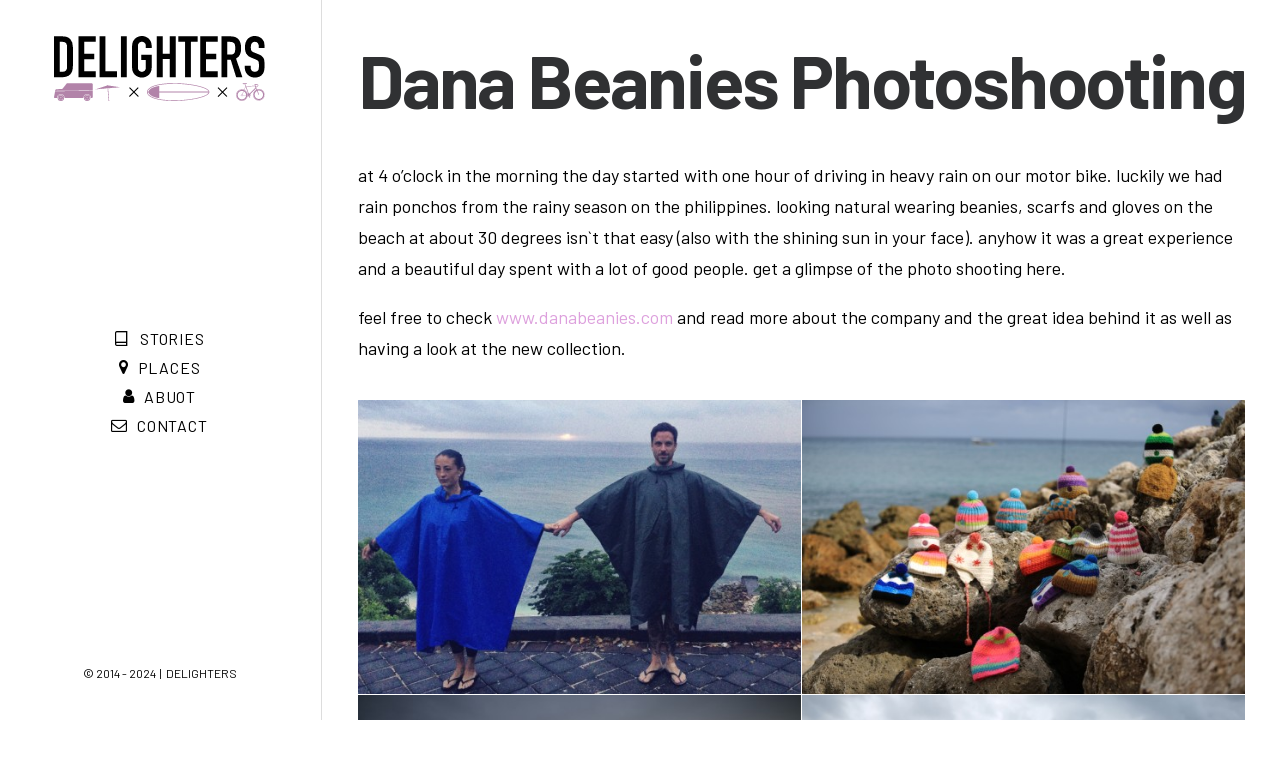

--- FILE ---
content_type: text/html; charset=UTF-8
request_url: http://blog.jamesjakuzzi.ch/dana-beanies-fotoshooting/
body_size: 15872
content:
<!DOCTYPE html>
<html class="no-touch" lang="de-CH" xmlns="http://www.w3.org/1999/xhtml">
<head>
<meta http-equiv="Content-Type" content="text/html; charset=UTF-8">
<meta name="viewport" content="width=device-width, initial-scale=1">
<link rel="profile" href="http://gmpg.org/xfn/11">
<link rel="pingback" href="http://blog.jamesjakuzzi.ch/xmlrpc.php">
<title>Dana Beanies Photoshooting &#8211; D E L I G H T E R S</title>
<meta name='robots' content='max-image-preview:large' />
<link rel='dns-prefetch' href='//stats.wp.com' />
<link rel='dns-prefetch' href='//fonts.googleapis.com' />
<link rel='dns-prefetch' href='//v0.wordpress.com' />
<link rel="alternate" type="application/rss+xml" title="D E L I G H T E R S &raquo; Feed" href="http://blog.jamesjakuzzi.ch/feed/" />
<link rel="alternate" type="application/rss+xml" title="D E L I G H T E R S &raquo; Kommentar-Feed" href="http://blog.jamesjakuzzi.ch/comments/feed/" />
<link rel="alternate" title="oEmbed (JSON)" type="application/json+oembed" href="http://blog.jamesjakuzzi.ch/wp-json/oembed/1.0/embed?url=http%3A%2F%2Fblog.jamesjakuzzi.ch%2Fdana-beanies-fotoshooting%2F" />
<link rel="alternate" title="oEmbed (XML)" type="text/xml+oembed" href="http://blog.jamesjakuzzi.ch/wp-json/oembed/1.0/embed?url=http%3A%2F%2Fblog.jamesjakuzzi.ch%2Fdana-beanies-fotoshooting%2F&#038;format=xml" />
<style id='wp-img-auto-sizes-contain-inline-css' type='text/css'>
img:is([sizes=auto i],[sizes^="auto," i]){contain-intrinsic-size:3000px 1500px}
/*# sourceURL=wp-img-auto-sizes-contain-inline-css */
</style>
<link rel='stylesheet' id='layerslider-css' href='http://blog.jamesjakuzzi.ch/wp-content/plugins/LayerSlider/assets/static/layerslider/css/layerslider.css?ver=6.11.7' type='text/css' media='all' />
<link rel='stylesheet' id='ls-google-fonts-css' href='http://fonts.googleapis.com/css?family=Lato:100,300,regular,700,900%7COpen+Sans:300%7CIndie+Flower:regular%7COswald:300,regular,700&#038;subset=latin%2Clatin-ext' type='text/css' media='all' />
<style id='wp-emoji-styles-inline-css' type='text/css'>

	img.wp-smiley, img.emoji {
		display: inline !important;
		border: none !important;
		box-shadow: none !important;
		height: 1em !important;
		width: 1em !important;
		margin: 0 0.07em !important;
		vertical-align: -0.1em !important;
		background: none !important;
		padding: 0 !important;
	}
/*# sourceURL=wp-emoji-styles-inline-css */
</style>
<style id='wp-block-library-inline-css' type='text/css'>
:root{--wp-block-synced-color:#7a00df;--wp-block-synced-color--rgb:122,0,223;--wp-bound-block-color:var(--wp-block-synced-color);--wp-editor-canvas-background:#ddd;--wp-admin-theme-color:#007cba;--wp-admin-theme-color--rgb:0,124,186;--wp-admin-theme-color-darker-10:#006ba1;--wp-admin-theme-color-darker-10--rgb:0,107,160.5;--wp-admin-theme-color-darker-20:#005a87;--wp-admin-theme-color-darker-20--rgb:0,90,135;--wp-admin-border-width-focus:2px}@media (min-resolution:192dpi){:root{--wp-admin-border-width-focus:1.5px}}.wp-element-button{cursor:pointer}:root .has-very-light-gray-background-color{background-color:#eee}:root .has-very-dark-gray-background-color{background-color:#313131}:root .has-very-light-gray-color{color:#eee}:root .has-very-dark-gray-color{color:#313131}:root .has-vivid-green-cyan-to-vivid-cyan-blue-gradient-background{background:linear-gradient(135deg,#00d084,#0693e3)}:root .has-purple-crush-gradient-background{background:linear-gradient(135deg,#34e2e4,#4721fb 50%,#ab1dfe)}:root .has-hazy-dawn-gradient-background{background:linear-gradient(135deg,#faaca8,#dad0ec)}:root .has-subdued-olive-gradient-background{background:linear-gradient(135deg,#fafae1,#67a671)}:root .has-atomic-cream-gradient-background{background:linear-gradient(135deg,#fdd79a,#004a59)}:root .has-nightshade-gradient-background{background:linear-gradient(135deg,#330968,#31cdcf)}:root .has-midnight-gradient-background{background:linear-gradient(135deg,#020381,#2874fc)}:root{--wp--preset--font-size--normal:16px;--wp--preset--font-size--huge:42px}.has-regular-font-size{font-size:1em}.has-larger-font-size{font-size:2.625em}.has-normal-font-size{font-size:var(--wp--preset--font-size--normal)}.has-huge-font-size{font-size:var(--wp--preset--font-size--huge)}.has-text-align-center{text-align:center}.has-text-align-left{text-align:left}.has-text-align-right{text-align:right}.has-fit-text{white-space:nowrap!important}#end-resizable-editor-section{display:none}.aligncenter{clear:both}.items-justified-left{justify-content:flex-start}.items-justified-center{justify-content:center}.items-justified-right{justify-content:flex-end}.items-justified-space-between{justify-content:space-between}.screen-reader-text{border:0;clip-path:inset(50%);height:1px;margin:-1px;overflow:hidden;padding:0;position:absolute;width:1px;word-wrap:normal!important}.screen-reader-text:focus{background-color:#ddd;clip-path:none;color:#444;display:block;font-size:1em;height:auto;left:5px;line-height:normal;padding:15px 23px 14px;text-decoration:none;top:5px;width:auto;z-index:100000}html :where(.has-border-color){border-style:solid}html :where([style*=border-top-color]){border-top-style:solid}html :where([style*=border-right-color]){border-right-style:solid}html :where([style*=border-bottom-color]){border-bottom-style:solid}html :where([style*=border-left-color]){border-left-style:solid}html :where([style*=border-width]){border-style:solid}html :where([style*=border-top-width]){border-top-style:solid}html :where([style*=border-right-width]){border-right-style:solid}html :where([style*=border-bottom-width]){border-bottom-style:solid}html :where([style*=border-left-width]){border-left-style:solid}html :where(img[class*=wp-image-]){height:auto;max-width:100%}:where(figure){margin:0 0 1em}html :where(.is-position-sticky){--wp-admin--admin-bar--position-offset:var(--wp-admin--admin-bar--height,0px)}@media screen and (max-width:600px){html :where(.is-position-sticky){--wp-admin--admin-bar--position-offset:0px}}
.has-text-align-justify{text-align:justify;}

/*# sourceURL=wp-block-library-inline-css */
</style><style id='global-styles-inline-css' type='text/css'>
:root{--wp--preset--aspect-ratio--square: 1;--wp--preset--aspect-ratio--4-3: 4/3;--wp--preset--aspect-ratio--3-4: 3/4;--wp--preset--aspect-ratio--3-2: 3/2;--wp--preset--aspect-ratio--2-3: 2/3;--wp--preset--aspect-ratio--16-9: 16/9;--wp--preset--aspect-ratio--9-16: 9/16;--wp--preset--color--black: #000000;--wp--preset--color--cyan-bluish-gray: #abb8c3;--wp--preset--color--white: #ffffff;--wp--preset--color--pale-pink: #f78da7;--wp--preset--color--vivid-red: #cf2e2e;--wp--preset--color--luminous-vivid-orange: #ff6900;--wp--preset--color--luminous-vivid-amber: #fcb900;--wp--preset--color--light-green-cyan: #7bdcb5;--wp--preset--color--vivid-green-cyan: #00d084;--wp--preset--color--pale-cyan-blue: #8ed1fc;--wp--preset--color--vivid-cyan-blue: #0693e3;--wp--preset--color--vivid-purple: #9b51e0;--wp--preset--gradient--vivid-cyan-blue-to-vivid-purple: linear-gradient(135deg,rgb(6,147,227) 0%,rgb(155,81,224) 100%);--wp--preset--gradient--light-green-cyan-to-vivid-green-cyan: linear-gradient(135deg,rgb(122,220,180) 0%,rgb(0,208,130) 100%);--wp--preset--gradient--luminous-vivid-amber-to-luminous-vivid-orange: linear-gradient(135deg,rgb(252,185,0) 0%,rgb(255,105,0) 100%);--wp--preset--gradient--luminous-vivid-orange-to-vivid-red: linear-gradient(135deg,rgb(255,105,0) 0%,rgb(207,46,46) 100%);--wp--preset--gradient--very-light-gray-to-cyan-bluish-gray: linear-gradient(135deg,rgb(238,238,238) 0%,rgb(169,184,195) 100%);--wp--preset--gradient--cool-to-warm-spectrum: linear-gradient(135deg,rgb(74,234,220) 0%,rgb(151,120,209) 20%,rgb(207,42,186) 40%,rgb(238,44,130) 60%,rgb(251,105,98) 80%,rgb(254,248,76) 100%);--wp--preset--gradient--blush-light-purple: linear-gradient(135deg,rgb(255,206,236) 0%,rgb(152,150,240) 100%);--wp--preset--gradient--blush-bordeaux: linear-gradient(135deg,rgb(254,205,165) 0%,rgb(254,45,45) 50%,rgb(107,0,62) 100%);--wp--preset--gradient--luminous-dusk: linear-gradient(135deg,rgb(255,203,112) 0%,rgb(199,81,192) 50%,rgb(65,88,208) 100%);--wp--preset--gradient--pale-ocean: linear-gradient(135deg,rgb(255,245,203) 0%,rgb(182,227,212) 50%,rgb(51,167,181) 100%);--wp--preset--gradient--electric-grass: linear-gradient(135deg,rgb(202,248,128) 0%,rgb(113,206,126) 100%);--wp--preset--gradient--midnight: linear-gradient(135deg,rgb(2,3,129) 0%,rgb(40,116,252) 100%);--wp--preset--font-size--small: 13px;--wp--preset--font-size--medium: 20px;--wp--preset--font-size--large: 36px;--wp--preset--font-size--x-large: 42px;--wp--preset--spacing--20: 0.44rem;--wp--preset--spacing--30: 0.67rem;--wp--preset--spacing--40: 1rem;--wp--preset--spacing--50: 1.5rem;--wp--preset--spacing--60: 2.25rem;--wp--preset--spacing--70: 3.38rem;--wp--preset--spacing--80: 5.06rem;--wp--preset--shadow--natural: 6px 6px 9px rgba(0, 0, 0, 0.2);--wp--preset--shadow--deep: 12px 12px 50px rgba(0, 0, 0, 0.4);--wp--preset--shadow--sharp: 6px 6px 0px rgba(0, 0, 0, 0.2);--wp--preset--shadow--outlined: 6px 6px 0px -3px rgb(255, 255, 255), 6px 6px rgb(0, 0, 0);--wp--preset--shadow--crisp: 6px 6px 0px rgb(0, 0, 0);}:where(.is-layout-flex){gap: 0.5em;}:where(.is-layout-grid){gap: 0.5em;}body .is-layout-flex{display: flex;}.is-layout-flex{flex-wrap: wrap;align-items: center;}.is-layout-flex > :is(*, div){margin: 0;}body .is-layout-grid{display: grid;}.is-layout-grid > :is(*, div){margin: 0;}:where(.wp-block-columns.is-layout-flex){gap: 2em;}:where(.wp-block-columns.is-layout-grid){gap: 2em;}:where(.wp-block-post-template.is-layout-flex){gap: 1.25em;}:where(.wp-block-post-template.is-layout-grid){gap: 1.25em;}.has-black-color{color: var(--wp--preset--color--black) !important;}.has-cyan-bluish-gray-color{color: var(--wp--preset--color--cyan-bluish-gray) !important;}.has-white-color{color: var(--wp--preset--color--white) !important;}.has-pale-pink-color{color: var(--wp--preset--color--pale-pink) !important;}.has-vivid-red-color{color: var(--wp--preset--color--vivid-red) !important;}.has-luminous-vivid-orange-color{color: var(--wp--preset--color--luminous-vivid-orange) !important;}.has-luminous-vivid-amber-color{color: var(--wp--preset--color--luminous-vivid-amber) !important;}.has-light-green-cyan-color{color: var(--wp--preset--color--light-green-cyan) !important;}.has-vivid-green-cyan-color{color: var(--wp--preset--color--vivid-green-cyan) !important;}.has-pale-cyan-blue-color{color: var(--wp--preset--color--pale-cyan-blue) !important;}.has-vivid-cyan-blue-color{color: var(--wp--preset--color--vivid-cyan-blue) !important;}.has-vivid-purple-color{color: var(--wp--preset--color--vivid-purple) !important;}.has-black-background-color{background-color: var(--wp--preset--color--black) !important;}.has-cyan-bluish-gray-background-color{background-color: var(--wp--preset--color--cyan-bluish-gray) !important;}.has-white-background-color{background-color: var(--wp--preset--color--white) !important;}.has-pale-pink-background-color{background-color: var(--wp--preset--color--pale-pink) !important;}.has-vivid-red-background-color{background-color: var(--wp--preset--color--vivid-red) !important;}.has-luminous-vivid-orange-background-color{background-color: var(--wp--preset--color--luminous-vivid-orange) !important;}.has-luminous-vivid-amber-background-color{background-color: var(--wp--preset--color--luminous-vivid-amber) !important;}.has-light-green-cyan-background-color{background-color: var(--wp--preset--color--light-green-cyan) !important;}.has-vivid-green-cyan-background-color{background-color: var(--wp--preset--color--vivid-green-cyan) !important;}.has-pale-cyan-blue-background-color{background-color: var(--wp--preset--color--pale-cyan-blue) !important;}.has-vivid-cyan-blue-background-color{background-color: var(--wp--preset--color--vivid-cyan-blue) !important;}.has-vivid-purple-background-color{background-color: var(--wp--preset--color--vivid-purple) !important;}.has-black-border-color{border-color: var(--wp--preset--color--black) !important;}.has-cyan-bluish-gray-border-color{border-color: var(--wp--preset--color--cyan-bluish-gray) !important;}.has-white-border-color{border-color: var(--wp--preset--color--white) !important;}.has-pale-pink-border-color{border-color: var(--wp--preset--color--pale-pink) !important;}.has-vivid-red-border-color{border-color: var(--wp--preset--color--vivid-red) !important;}.has-luminous-vivid-orange-border-color{border-color: var(--wp--preset--color--luminous-vivid-orange) !important;}.has-luminous-vivid-amber-border-color{border-color: var(--wp--preset--color--luminous-vivid-amber) !important;}.has-light-green-cyan-border-color{border-color: var(--wp--preset--color--light-green-cyan) !important;}.has-vivid-green-cyan-border-color{border-color: var(--wp--preset--color--vivid-green-cyan) !important;}.has-pale-cyan-blue-border-color{border-color: var(--wp--preset--color--pale-cyan-blue) !important;}.has-vivid-cyan-blue-border-color{border-color: var(--wp--preset--color--vivid-cyan-blue) !important;}.has-vivid-purple-border-color{border-color: var(--wp--preset--color--vivid-purple) !important;}.has-vivid-cyan-blue-to-vivid-purple-gradient-background{background: var(--wp--preset--gradient--vivid-cyan-blue-to-vivid-purple) !important;}.has-light-green-cyan-to-vivid-green-cyan-gradient-background{background: var(--wp--preset--gradient--light-green-cyan-to-vivid-green-cyan) !important;}.has-luminous-vivid-amber-to-luminous-vivid-orange-gradient-background{background: var(--wp--preset--gradient--luminous-vivid-amber-to-luminous-vivid-orange) !important;}.has-luminous-vivid-orange-to-vivid-red-gradient-background{background: var(--wp--preset--gradient--luminous-vivid-orange-to-vivid-red) !important;}.has-very-light-gray-to-cyan-bluish-gray-gradient-background{background: var(--wp--preset--gradient--very-light-gray-to-cyan-bluish-gray) !important;}.has-cool-to-warm-spectrum-gradient-background{background: var(--wp--preset--gradient--cool-to-warm-spectrum) !important;}.has-blush-light-purple-gradient-background{background: var(--wp--preset--gradient--blush-light-purple) !important;}.has-blush-bordeaux-gradient-background{background: var(--wp--preset--gradient--blush-bordeaux) !important;}.has-luminous-dusk-gradient-background{background: var(--wp--preset--gradient--luminous-dusk) !important;}.has-pale-ocean-gradient-background{background: var(--wp--preset--gradient--pale-ocean) !important;}.has-electric-grass-gradient-background{background: var(--wp--preset--gradient--electric-grass) !important;}.has-midnight-gradient-background{background: var(--wp--preset--gradient--midnight) !important;}.has-small-font-size{font-size: var(--wp--preset--font-size--small) !important;}.has-medium-font-size{font-size: var(--wp--preset--font-size--medium) !important;}.has-large-font-size{font-size: var(--wp--preset--font-size--large) !important;}.has-x-large-font-size{font-size: var(--wp--preset--font-size--x-large) !important;}
/*# sourceURL=global-styles-inline-css */
</style>

<style id='classic-theme-styles-inline-css' type='text/css'>
/*! This file is auto-generated */
.wp-block-button__link{color:#fff;background-color:#32373c;border-radius:9999px;box-shadow:none;text-decoration:none;padding:calc(.667em + 2px) calc(1.333em + 2px);font-size:1.125em}.wp-block-file__button{background:#32373c;color:#fff;text-decoration:none}
/*# sourceURL=/wp-includes/css/classic-themes.min.css */
</style>
<link rel='stylesheet' id='uncodefont-google-css' href='//fonts.googleapis.com/css?family=Rubik%3A300%2Cregular%2C500%2C600%2C700%2C800%2C900%2C300italic%2Citalic%2C500italic%2C600italic%2C700italic%2C800italic%2C900italic%7CBarlow%3A100%2C100italic%2C200%2C200italic%2C300%2C300italic%2Cregular%2Citalic%2C500%2C500italic%2C600%2C600italic%2C700%2C700italic%2C800%2C800italic%2C900%2C900italic&#038;subset=cyrillic%2Ccyrillic-ext%2Chebrew%2Clatin%2Clatin-ext%2Cvietnamese&#038;ver=2.9.0.1' type='text/css' media='all' />
<link rel='stylesheet' id='uncode-style-css' href='http://blog.jamesjakuzzi.ch/wp-content/themes/uncode/library/css/style.css?ver=1646058682' type='text/css' media='all' />
<style id='uncode-style-inline-css' type='text/css'>

@media (max-width: 959px) { .navbar-brand > * { height: 48px !important;}}
@media (min-width: 960px) { .limit-width { max-width: 1200px; margin: auto;}}
@media (min-width: 960px) { .main-header, .vmenu-container { width: 324px !important; } }
@media (min-width: 960px) { .pin-trigger { left: calc(324px + 0px) !important; top: 0px !important; } }
#changer-back-color { transition: background-color 1000ms cubic-bezier(0.25, 1, 0.5, 1) !important; } #changer-back-color > div { transition: opacity 1000ms cubic-bezier(0.25, 1, 0.5, 1) !important; } body.bg-changer-init.disable-hover .main-wrapper .style-light,  body.bg-changer-init.disable-hover .main-wrapper .style-light h1,  body.bg-changer-init.disable-hover .main-wrapper .style-light h2, body.bg-changer-init.disable-hover .main-wrapper .style-light h3, body.bg-changer-init.disable-hover .main-wrapper .style-light h4, body.bg-changer-init.disable-hover .main-wrapper .style-light h5, body.bg-changer-init.disable-hover .main-wrapper .style-light h6, body.bg-changer-init.disable-hover .main-wrapper .style-light a, body.bg-changer-init.disable-hover .main-wrapper .style-dark, body.bg-changer-init.disable-hover .main-wrapper .style-dark h1, body.bg-changer-init.disable-hover .main-wrapper .style-dark h2, body.bg-changer-init.disable-hover .main-wrapper .style-dark h3, body.bg-changer-init.disable-hover .main-wrapper .style-dark h4, body.bg-changer-init.disable-hover .main-wrapper .style-dark h5, body.bg-changer-init.disable-hover .main-wrapper .style-dark h6, body.bg-changer-init.disable-hover .main-wrapper .style-dark a { transition: color 1000ms cubic-bezier(0.25, 1, 0.5, 1) !important; }
/*# sourceURL=uncode-style-inline-css */
</style>
<link rel='stylesheet' id='uncode-icons-css' href='http://blog.jamesjakuzzi.ch/wp-content/themes/uncode/library/css/uncode-icons.css?ver=1646058682' type='text/css' media='all' />
<link rel='stylesheet' id='uncode-custom-style-css' href='http://blog.jamesjakuzzi.ch/wp-content/themes/uncode/library/css/style-custom.css?ver=1646058682' type='text/css' media='all' />
<link rel='stylesheet' id='jetpack_css-css' href='http://blog.jamesjakuzzi.ch/wp-content/plugins/jetpack/css/jetpack.css?ver=13.5.1' type='text/css' media='all' />
<script type="text/javascript" src="http://blog.jamesjakuzzi.ch/wp-includes/js/jquery/jquery.min.js?ver=3.7.1" id="jquery-core-js"></script>
<script type="text/javascript" src="http://blog.jamesjakuzzi.ch/wp-includes/js/jquery/jquery-migrate.min.js?ver=3.4.1" id="jquery-migrate-js"></script>
<script type="text/javascript" id="layerslider-utils-js-extra">
/* <![CDATA[ */
var LS_Meta = {"v":"6.11.7","fixGSAP":"1"};
//# sourceURL=layerslider-utils-js-extra
/* ]]> */
</script>
<script type="text/javascript" src="http://blog.jamesjakuzzi.ch/wp-content/plugins/LayerSlider/assets/static/layerslider/js/layerslider.utils.js?ver=6.11.7" id="layerslider-utils-js"></script>
<script type="text/javascript" src="http://blog.jamesjakuzzi.ch/wp-content/plugins/LayerSlider/assets/static/layerslider/js/layerslider.kreaturamedia.jquery.js?ver=6.11.7" id="layerslider-js"></script>
<script type="text/javascript" src="http://blog.jamesjakuzzi.ch/wp-content/plugins/LayerSlider/assets/static/layerslider/js/layerslider.transitions.js?ver=6.11.7" id="layerslider-transitions-js"></script>
<script type="text/javascript" src="//blog.jamesjakuzzi.ch/wp-content/plugins/revslider/sr6/assets/js/rbtools.min.js?ver=6.7.13" async id="tp-tools-js"></script>
<script type="text/javascript" src="//blog.jamesjakuzzi.ch/wp-content/plugins/revslider/sr6/assets/js/rs6.min.js?ver=6.7.13" async id="revmin-js"></script>
<script type="text/javascript" src="/wp-content/themes/uncode/library/js/ai-uncode.js" id="uncodeAI" data-home="/" data-path="/" data-breakpoints-images="516,720,1032,1440,2064,2880" id="ai-uncode-js"></script>
<script type="text/javascript" id="uncode-init-js-extra">
/* <![CDATA[ */
var SiteParameters = {"days":"days","hours":"hours","minutes":"minutes","seconds":"seconds","constant_scroll":"on","scroll_speed":"2","parallax_factor":"0.25","loading":"Loading\u2026","slide_name":"slide","slide_footer":"footer","ajax_url":"http://blog.jamesjakuzzi.ch/wp-admin/admin-ajax.php","nonce_adaptive_images":"7138cdcc36","nonce_srcset_async":"8729686829","enable_debug":"","block_mobile_videos":"","is_frontend_editor":"","main_width":["1200","px"],"mobile_parallax_allowed":"","listen_for_screen_update":"1","wireframes_plugin_active":"","sticky_elements":"off","resize_quality":"90","register_metadata":"","bg_changer_time":"1000","update_wc_fragments":"1","optimize_shortpixel_image":"","menu_mobile_offcanvas_gap":"45","custom_cursor_selector":"[href], .trigger-overlay, .owl-next, .owl-prev, .owl-dot, input[type=\"submit\"], input[type=\"checkbox\"], button[type=\"submit\"], a[class^=\"ilightbox\"], .ilightbox-thumbnail, .ilightbox-prev, .ilightbox-next, .overlay-close, .unmodal-close, .qty-inset \u003E span, .share-button li, .uncode-post-titles .tmb.tmb-click-area, .btn-link, .tmb-click-row .t-inside, .lg-outer button, .lg-thumb img, a[data-lbox], .uncode-close-offcanvas-overlay, .uncode-nav-next, .uncode-nav-prev, .uncode-nav-index","mobile_parallax_animation":"","lbox_enhanced":"","native_media_player":"1","vimeoPlayerParams":"?autoplay=0","ajax_filter_key_search":"key","ajax_filter_key_unfilter":"unfilter","index_pagination_disable_scroll":"","index_pagination_scroll_to":"","uncode_wc_popup_cart_qty":"","disable_hover_hack":"","uncode_nocookie":"","menuHideOnClick":"1","uncode_adaptive":"1","ai_breakpoints":"516,720,1032,1440,2064,2880"};
//# sourceURL=uncode-init-js-extra
/* ]]> */
</script>
<script type="text/javascript" src="http://blog.jamesjakuzzi.ch/wp-content/themes/uncode/library/js/init.js?ver=1646058682" id="uncode-init-js"></script>
<script></script><meta name="generator" content="Powered by LayerSlider 6.11.7 - Multi-Purpose, Responsive, Parallax, Mobile-Friendly Slider Plugin for WordPress." />
<!-- LayerSlider updates and docs at: https://layerslider.kreaturamedia.com -->
<link rel="https://api.w.org/" href="http://blog.jamesjakuzzi.ch/wp-json/" /><link rel="alternate" title="JSON" type="application/json" href="http://blog.jamesjakuzzi.ch/wp-json/wp/v2/posts/322" /><link rel="EditURI" type="application/rsd+xml" title="RSD" href="http://blog.jamesjakuzzi.ch/xmlrpc.php?rsd" />
<meta name="generator" content="WordPress 6.9" />
<link rel="canonical" href="http://blog.jamesjakuzzi.ch/dana-beanies-fotoshooting/" />
<link rel='shortlink' href='https://wp.me/p5IazM-5c' />
	<style>img#wpstats{display:none}</style>
		<meta name="generator" content="Powered by Slider Revolution 6.7.13 - responsive, Mobile-Friendly Slider Plugin for WordPress with comfortable drag and drop interface." />

<!-- Jetpack Open Graph Tags -->
<meta property="og:type" content="article" />
<meta property="og:title" content="Dana Beanies Photoshooting" />
<meta property="og:url" content="http://blog.jamesjakuzzi.ch/dana-beanies-fotoshooting/" />
<meta property="og:description" content="Visit the post for more." />
<meta property="article:published_time" content="2015-01-15T13:40:42+00:00" />
<meta property="article:modified_time" content="2021-03-17T09:45:41+00:00" />
<meta property="og:site_name" content="D E L I G H T E R S" />
<meta property="og:image" content="http://blog.jamesjakuzzi.ch/wp-content/uploads/2015/01/Dana_Shooting_2.jpg" />
<meta property="og:image:width" content="1200" />
<meta property="og:image:height" content="800" />
<meta property="og:image:alt" content="" />
<meta name="twitter:text:title" content="Dana Beanies Photoshooting" />
<meta name="twitter:image" content="http://blog.jamesjakuzzi.ch/wp-content/uploads/2015/01/Dana_Shooting_2.jpg?w=640" />
<meta name="twitter:card" content="summary_large_image" />
<meta name="twitter:description" content="Visit the post for more." />

<!-- End Jetpack Open Graph Tags -->
<link rel="icon" href="http://blog.jamesjakuzzi.ch/wp-content/uploads/2023/06/cropped-Delighters-Icon-2023-32x32.png" sizes="32x32" />
<link rel="icon" href="http://blog.jamesjakuzzi.ch/wp-content/uploads/2023/06/cropped-Delighters-Icon-2023-192x192.png" sizes="192x192" />
<link rel="apple-touch-icon" href="http://blog.jamesjakuzzi.ch/wp-content/uploads/2023/06/cropped-Delighters-Icon-2023-180x180.png" />
<meta name="msapplication-TileImage" content="http://blog.jamesjakuzzi.ch/wp-content/uploads/2023/06/cropped-Delighters-Icon-2023-270x270.png" />
<script>function setREVStartSize(e){
			//window.requestAnimationFrame(function() {
				window.RSIW = window.RSIW===undefined ? window.innerWidth : window.RSIW;
				window.RSIH = window.RSIH===undefined ? window.innerHeight : window.RSIH;
				try {
					var pw = document.getElementById(e.c).parentNode.offsetWidth,
						newh;
					pw = pw===0 || isNaN(pw) || (e.l=="fullwidth" || e.layout=="fullwidth") ? window.RSIW : pw;
					e.tabw = e.tabw===undefined ? 0 : parseInt(e.tabw);
					e.thumbw = e.thumbw===undefined ? 0 : parseInt(e.thumbw);
					e.tabh = e.tabh===undefined ? 0 : parseInt(e.tabh);
					e.thumbh = e.thumbh===undefined ? 0 : parseInt(e.thumbh);
					e.tabhide = e.tabhide===undefined ? 0 : parseInt(e.tabhide);
					e.thumbhide = e.thumbhide===undefined ? 0 : parseInt(e.thumbhide);
					e.mh = e.mh===undefined || e.mh=="" || e.mh==="auto" ? 0 : parseInt(e.mh,0);
					if(e.layout==="fullscreen" || e.l==="fullscreen")
						newh = Math.max(e.mh,window.RSIH);
					else{
						e.gw = Array.isArray(e.gw) ? e.gw : [e.gw];
						for (var i in e.rl) if (e.gw[i]===undefined || e.gw[i]===0) e.gw[i] = e.gw[i-1];
						e.gh = e.el===undefined || e.el==="" || (Array.isArray(e.el) && e.el.length==0)? e.gh : e.el;
						e.gh = Array.isArray(e.gh) ? e.gh : [e.gh];
						for (var i in e.rl) if (e.gh[i]===undefined || e.gh[i]===0) e.gh[i] = e.gh[i-1];
											
						var nl = new Array(e.rl.length),
							ix = 0,
							sl;
						e.tabw = e.tabhide>=pw ? 0 : e.tabw;
						e.thumbw = e.thumbhide>=pw ? 0 : e.thumbw;
						e.tabh = e.tabhide>=pw ? 0 : e.tabh;
						e.thumbh = e.thumbhide>=pw ? 0 : e.thumbh;
						for (var i in e.rl) nl[i] = e.rl[i]<window.RSIW ? 0 : e.rl[i];
						sl = nl[0];
						for (var i in nl) if (sl>nl[i] && nl[i]>0) { sl = nl[i]; ix=i;}
						var m = pw>(e.gw[ix]+e.tabw+e.thumbw) ? 1 : (pw-(e.tabw+e.thumbw)) / (e.gw[ix]);
						newh =  (e.gh[ix] * m) + (e.tabh + e.thumbh);
					}
					var el = document.getElementById(e.c);
					if (el!==null && el) el.style.height = newh+"px";
					el = document.getElementById(e.c+"_wrapper");
					if (el!==null && el) {
						el.style.height = newh+"px";
						el.style.display = "block";
					}
				} catch(e){
					console.log("Failure at Presize of Slider:" + e)
				}
			//});
		  };</script>
<noscript><style> .wpb_animate_when_almost_visible { opacity: 1; }</style></noscript><link rel='stylesheet' id='rs-plugin-settings-css' href='//blog.jamesjakuzzi.ch/wp-content/plugins/revslider/sr6/assets/css/rs6.css?ver=6.7.13' type='text/css' media='all' />
<style id='rs-plugin-settings-inline-css' type='text/css'>
#rs-demo-id {}
/*# sourceURL=rs-plugin-settings-inline-css */
</style>
</head>
<body class="wp-singular post-template-default single single-post postid-322 single-format-standard wp-theme-uncode  style-color-xsdn-bg vmenu vmenu-middle vmenu-center vmenu-position-left header-full-width main-center-align menu-mobile-transparent textual-accent-color menu-mobile-default mobile-parallax-not-allowed ilb-no-bounce unreg qw-body-scroll-disabled menu-sticky-fix no-qty-fx wpb-js-composer js-comp-ver-7.6 vc_responsive" data-border="0">
		<div id="vh_layout_help"></div><div class="body-borders" data-border="0"><div class="top-border body-border-shadow"></div><div class="right-border body-border-shadow"></div><div class="bottom-border body-border-shadow"></div><div class="left-border body-border-shadow"></div><div class="top-border style-light-bg"></div><div class="right-border style-light-bg"></div><div class="bottom-border style-light-bg"></div><div class="left-border style-light-bg"></div></div>	<div class="box-wrapper">
		<div class="box-container">
		<script type="text/javascript" id="initBox">UNCODE.initBox();</script>
		<div class="main-header">
													<div id="masthead" class="masthead-vertical menu-sticky">
														<div class="vmenu-container menu-container  menu-primary menu-light submenu-light style-light-original style-color-xsdn-bg vmenu-borders menu-no-arrows">
															<div class="row row-parent"><div class="row-inner restrict row-brand">
																	<div id="logo-container-mobile" class="col-lg-12 logo-container">
																		<div class="style-light">
																			<a href="http://blog.jamesjakuzzi.ch/" class="navbar-brand" data-minheight="50" aria-label="D E L I G H T E R S"><div class="logo-image main-logo logo-skinnable" data-maxheight="65" style="height: 65px;"><img decoding="async" src="http://blog.jamesjakuzzi.ch/wp-content/uploads/2023/06/Delighters-Logo-2023.svg" alt="logo" width="1" height="1" class="img-responsive" /></div></a>
																		</div>
																		<div class="mmb-container"><div class="mobile-additional-icons"></div><div class="mobile-menu-button mobile-menu-button-light lines-button"><span class="lines"><span></span></span></div></div>
																	</div>
																</div><div class="row-inner expand">
																	<div class="main-menu-container">
																		<div class="vmenu-row-wrapper">
																			<div class="vmenu-wrap-cell">
																				<div class="row-inner expand">
																					<div class="menu-sidebar navbar-main">
																						<div class="menu-sidebar-inner">
																							<div class="menu-accordion menu-accordion-primary"><ul id="menu-main_nav" class="menu-primary-inner menu-smart sm sm-vertical"><li id="menu-item-1686" class="menu-item menu-item-type-post_type menu-item-object-page menu-item-home menu-item-1686 menu-item-link"><a title="STORIES" href="http://blog.jamesjakuzzi.ch/"><i class="menu-icon fa fa-book2"></i>STORIES<i class="fa fa-angle-right fa-dropdown"></i></a></li>
<li id="menu-item-1687" class="menu-item menu-item-type-post_type menu-item-object-page menu-item-1687 menu-item-link"><a title="PLACES" href="http://blog.jamesjakuzzi.ch/places/"><i class="menu-icon fa fa-map-marker"></i>PLACES<i class="fa fa-angle-right fa-dropdown"></i></a></li>
<li id="menu-item-1689" class="menu-item menu-item-type-post_type menu-item-object-page menu-item-1689 menu-item-link"><a title="ABUOT" href="http://blog.jamesjakuzzi.ch/about/"><i class="menu-icon fa fa-user"></i>ABUOT<i class="fa fa-angle-right fa-dropdown"></i></a></li>
<li id="menu-item-1685" class="menu-item menu-item-type-post_type menu-item-object-page menu-item-1685 menu-item-link"><a title="CONTACT" href="http://blog.jamesjakuzzi.ch/contact/"><i class="menu-icon fa fa-envelope-o"></i>CONTACT<i class="fa fa-angle-right fa-dropdown"></i></a></li>
</ul></div></div>
															 						</div>
															 					</div><div class="uncode-close-offcanvas-mobile lines-button close navbar-mobile-el"><span class="lines"></span></div><div id="secondary-menu-html" class="row-inner restrict">
														 						<div class="menu-sidebar">
														 							<div class="menu-sidebar-inner">
																						<div class="mobile-hidden tablet-hidden vmenu-footer style-light"><p><span class="font-123559">© 2014 - 2024  |  DELIGHTERS</span></p></div>
																					</div>
																				</div>
																			</div>
															 				</div>
														 				</div>
														 			</div>
																</div>
															</div>
														</div>
													</div>
												</div>			<script type="text/javascript" id="fixMenuHeight">UNCODE.fixMenuHeight();</script>
			<div class="main-wrapper">
				<div class="main-container">
					<div class="page-wrapper">
						<div class="sections-container">
<script type="text/javascript">UNCODE.initHeader();</script><article id="post-322" class="page-body style-light-bg post-322 post type-post status-publish format-standard has-post-thumbnail hentry category-indonesia category-people">
          <div class="post-wrapper">
          	<div class="post-body"><div class="post-content un-no-sidebar-layout"><div data-parent="true" class="vc_row row-container boomapps_vcrow" id="row-unique-0"><div class="row limit-width row-parent"><div class="wpb_row row-inner"><div class="wpb_column pos-top pos-center align_left column_parent col-lg-12 boomapps_vccolumn single-internal-gutter"><div class="uncol style-light font-193330"  ><div class="uncoltable"><div class="uncell  boomapps_vccolumn no-block-padding" ><div class="uncont" ><div class="vc_custom_heading_wrap "><div class="heading-text el-text" ><h1 class="font-302248 h1" ><span>Dana Beanies Photoshooting</span></h1></div><div class="clear"></div></div><div class="uncode_text_column" ><p>at 4 o&#8217;clock in the morning the day started with one hour of driving in heavy rain on our motor bike. luckily we had rain ponchos from the rainy season on the philippines. looking natural wearing beanies, scarfs and gloves on the beach at about 30 degrees isn`t that easy (also with the shining sun in your face). anyhow it was a great experience and a beautiful day spent with a lot of good people. get a glimpse of the photo shooting here.</p>
<p>feel free to check <a href="http://www.danabeanies.com" target="_blank" rel="noopener noreferrer">www.danabeanies.com</a> and read more about the company and the great idea behind it as well as having a look at the new collection.</p>
</div><div id="gallery-596699" class="isotope-system isotope-general-light grid-general-light">
				
	<div class="isotope-wrapper grid-wrapper px-gutter">
						<div class="isotope-container isotope-layout style-masonry" data-type="masonry" data-layout="masonry" data-lg="1000" data-md="600" data-sm="480">
<div class="tmb tmb-iso-w4 tmb-iso-h4 tmb-light tmb-overlay-text-anim tmb-overlay-anim tmb-overlay-middle tmb-overlay-text-center tmb-image-anim tmb-id-349  tmb-media-first tmb-media-last tmb-content-overlay tmb-no-bg tmb-lightbox" ><div class="t-inside no-anim" ><div class="t-entry-visual"><div class="t-entry-visual-tc"><div class="t-entry-visual-cont"><div class="dummy" style="padding-top: 66.7%;"></div><a tabindex="-1" href="http://blog.jamesjakuzzi.ch/wp-content/uploads/2015/01/Poncho-Gang-uai-516x344.jpg" class="pushed" data-active="1" data-lbox="ilightbox_gallery-596699" data-options="width:1200,height:800,thumbnail: 'http://blog.jamesjakuzzi.ch/wp-content/uploads/2015/01/Poncho-Gang-300x200.jpg'" data-lb-index="0"><div class="t-entry-visual-overlay"><div class="t-entry-visual-overlay-in style-dark-bg" style="opacity: 0.5;"></div></div><div class="t-overlay-wrap"><div class="t-overlay-inner">
														<div class="t-overlay-content">
															<div class="t-overlay-text single-block-padding"><div class="t-entry"><i class="fa fa-plus2 t-overlay-icon"></i></div></div></div></div></div><img fetchpriority="high" decoding="async" class="adaptive-async wp-image-349" src="http://blog.jamesjakuzzi.ch/wp-content/uploads/2015/01/Poncho-Gang-uai-516x344.jpg" width="516" height="344" alt="" data-uniqueid="349-782120" data-guid="http://blog.jamesjakuzzi.ch/wp-content/uploads/2015/01/Poncho-Gang.jpg" data-path="2015/01/Poncho-Gang.jpg" data-width="1200" data-height="800" data-singlew="4" data-singleh="4" data-crop="" /></a></div>
					</div>
				</div></div></div><div class="tmb tmb-iso-w4 tmb-iso-h4 tmb-light tmb-overlay-text-anim tmb-overlay-anim tmb-overlay-middle tmb-overlay-text-center tmb-image-anim tmb-id-324  tmb-media-first tmb-media-last tmb-content-overlay tmb-no-bg tmb-lightbox" ><div class="t-inside no-anim" ><div class="t-entry-visual"><div class="t-entry-visual-tc"><div class="t-entry-visual-cont"><div class="dummy" style="padding-top: 66.7%;"></div><a tabindex="-1" href="http://blog.jamesjakuzzi.ch/wp-content/uploads/2015/01/Dana_Shooting_0.jpg" class="pushed" data-active="1" data-lbox="ilightbox_gallery-596699" data-options="width:1200,height:800,thumbnail: 'http://blog.jamesjakuzzi.ch/wp-content/uploads/2015/01/Dana_Shooting_0-300x200.jpg'" data-lb-index="1"><div class="t-entry-visual-overlay"><div class="t-entry-visual-overlay-in style-dark-bg" style="opacity: 0.5;"></div></div><div class="t-overlay-wrap"><div class="t-overlay-inner">
														<div class="t-overlay-content">
															<div class="t-overlay-text single-block-padding"><div class="t-entry"><i class="fa fa-plus2 t-overlay-icon"></i></div></div></div></div></div><img decoding="async" class="adaptive-async wp-image-324" src="http://blog.jamesjakuzzi.ch/wp-content/uploads/2015/01/Dana_Shooting_0-uai-516x344.jpg" width="516" height="344" alt="" data-uniqueid="324-660602" data-guid="http://blog.jamesjakuzzi.ch/wp-content/uploads/2015/01/Dana_Shooting_0.jpg" data-path="2015/01/Dana_Shooting_0.jpg" data-width="1200" data-height="800" data-singlew="4" data-singleh="4" data-crop="" /></a></div>
					</div>
				</div></div></div><div class="tmb tmb-iso-w4 tmb-iso-h4 tmb-light tmb-overlay-text-anim tmb-overlay-anim tmb-overlay-middle tmb-overlay-text-center tmb-image-anim tmb-id-325  tmb-media-first tmb-media-last tmb-content-overlay tmb-no-bg tmb-lightbox" ><div class="t-inside no-anim" ><div class="t-entry-visual"><div class="t-entry-visual-tc"><div class="t-entry-visual-cont"><div class="dummy" style="padding-top: 66.7%;"></div><a tabindex="-1" href="http://blog.jamesjakuzzi.ch/wp-content/uploads/2015/01/Dana_Shooting_1.jpg" class="pushed" data-active="1" data-lbox="ilightbox_gallery-596699" data-options="width:1200,height:800,thumbnail: 'http://blog.jamesjakuzzi.ch/wp-content/uploads/2015/01/Dana_Shooting_1-300x200.jpg'" data-lb-index="2"><div class="t-entry-visual-overlay"><div class="t-entry-visual-overlay-in style-dark-bg" style="opacity: 0.5;"></div></div><div class="t-overlay-wrap"><div class="t-overlay-inner">
														<div class="t-overlay-content">
															<div class="t-overlay-text single-block-padding"><div class="t-entry"><i class="fa fa-plus2 t-overlay-icon"></i></div></div></div></div></div><img decoding="async" class="adaptive-async wp-image-325" src="http://blog.jamesjakuzzi.ch/wp-content/uploads/2015/01/Dana_Shooting_1-uai-516x344.jpg" width="516" height="344" alt="" data-uniqueid="325-409972" data-guid="http://blog.jamesjakuzzi.ch/wp-content/uploads/2015/01/Dana_Shooting_1.jpg" data-path="2015/01/Dana_Shooting_1.jpg" data-width="1200" data-height="800" data-singlew="4" data-singleh="4" data-crop="" /></a></div>
					</div>
				</div></div></div><div class="tmb tmb-iso-w4 tmb-iso-h4 tmb-light tmb-overlay-text-anim tmb-overlay-anim tmb-overlay-middle tmb-overlay-text-center tmb-image-anim tmb-id-327  tmb-media-first tmb-media-last tmb-content-overlay tmb-no-bg tmb-lightbox" ><div class="t-inside no-anim" ><div class="t-entry-visual"><div class="t-entry-visual-tc"><div class="t-entry-visual-cont"><div class="dummy" style="padding-top: 66.7%;"></div><a tabindex="-1" href="http://blog.jamesjakuzzi.ch/wp-content/uploads/2015/01/Dana_Shooting_3.jpg" class="pushed" data-active="1" data-lbox="ilightbox_gallery-596699" data-options="width:1200,height:800,thumbnail: 'http://blog.jamesjakuzzi.ch/wp-content/uploads/2015/01/Dana_Shooting_3-300x200.jpg'" data-lb-index="3"><div class="t-entry-visual-overlay"><div class="t-entry-visual-overlay-in style-dark-bg" style="opacity: 0.5;"></div></div><div class="t-overlay-wrap"><div class="t-overlay-inner">
														<div class="t-overlay-content">
															<div class="t-overlay-text single-block-padding"><div class="t-entry"><i class="fa fa-plus2 t-overlay-icon"></i></div></div></div></div></div><img decoding="async" class="adaptive-async wp-image-327" src="http://blog.jamesjakuzzi.ch/wp-content/uploads/2015/01/Dana_Shooting_3-uai-516x344.jpg" width="516" height="344" alt="" data-uniqueid="327-803032" data-guid="http://blog.jamesjakuzzi.ch/wp-content/uploads/2015/01/Dana_Shooting_3.jpg" data-path="2015/01/Dana_Shooting_3.jpg" data-width="1200" data-height="800" data-singlew="4" data-singleh="4" data-crop="" /></a></div>
					</div>
				</div></div></div><div class="tmb tmb-iso-w4 tmb-iso-h4 tmb-light tmb-overlay-text-anim tmb-overlay-anim tmb-overlay-middle tmb-overlay-text-center tmb-image-anim tmb-id-328  tmb-media-first tmb-media-last tmb-content-overlay tmb-no-bg tmb-lightbox" ><div class="t-inside no-anim" ><div class="t-entry-visual"><div class="t-entry-visual-tc"><div class="t-entry-visual-cont"><div class="dummy" style="padding-top: 66.7%;"></div><a tabindex="-1" href="http://blog.jamesjakuzzi.ch/wp-content/uploads/2015/01/Dana_Shooting_4.jpg" class="pushed" data-active="1" data-lbox="ilightbox_gallery-596699" data-options="width:1200,height:800,thumbnail: 'http://blog.jamesjakuzzi.ch/wp-content/uploads/2015/01/Dana_Shooting_4-300x200.jpg'" data-lb-index="4"><div class="t-entry-visual-overlay"><div class="t-entry-visual-overlay-in style-dark-bg" style="opacity: 0.5;"></div></div><div class="t-overlay-wrap"><div class="t-overlay-inner">
														<div class="t-overlay-content">
															<div class="t-overlay-text single-block-padding"><div class="t-entry"><i class="fa fa-plus2 t-overlay-icon"></i></div></div></div></div></div><img decoding="async" class="adaptive-async wp-image-328" src="http://blog.jamesjakuzzi.ch/wp-content/uploads/2015/01/Dana_Shooting_4-uai-516x344.jpg" width="516" height="344" alt="" data-uniqueid="328-204609" data-guid="http://blog.jamesjakuzzi.ch/wp-content/uploads/2015/01/Dana_Shooting_4.jpg" data-path="2015/01/Dana_Shooting_4.jpg" data-width="1200" data-height="800" data-singlew="4" data-singleh="4" data-crop="" /></a></div>
					</div>
				</div></div></div><div class="tmb tmb-iso-w4 tmb-iso-h4 tmb-light tmb-overlay-text-anim tmb-overlay-anim tmb-overlay-middle tmb-overlay-text-center tmb-image-anim tmb-id-329  tmb-media-first tmb-media-last tmb-content-overlay tmb-no-bg tmb-lightbox" ><div class="t-inside no-anim" ><div class="t-entry-visual"><div class="t-entry-visual-tc"><div class="t-entry-visual-cont"><div class="dummy" style="padding-top: 66.7%;"></div><a tabindex="-1" href="http://blog.jamesjakuzzi.ch/wp-content/uploads/2015/01/Dana_Shooting_5.jpg" class="pushed" data-active="1" data-lbox="ilightbox_gallery-596699" data-options="width:1200,height:800,thumbnail: 'http://blog.jamesjakuzzi.ch/wp-content/uploads/2015/01/Dana_Shooting_5-300x200.jpg'" data-lb-index="5"><div class="t-entry-visual-overlay"><div class="t-entry-visual-overlay-in style-dark-bg" style="opacity: 0.5;"></div></div><div class="t-overlay-wrap"><div class="t-overlay-inner">
														<div class="t-overlay-content">
															<div class="t-overlay-text single-block-padding"><div class="t-entry"><i class="fa fa-plus2 t-overlay-icon"></i></div></div></div></div></div><img decoding="async" class="adaptive-async wp-image-329" src="http://blog.jamesjakuzzi.ch/wp-content/uploads/2015/01/Dana_Shooting_5-uai-516x344.jpg" width="516" height="344" alt="" data-uniqueid="329-144397" data-guid="http://blog.jamesjakuzzi.ch/wp-content/uploads/2015/01/Dana_Shooting_5.jpg" data-path="2015/01/Dana_Shooting_5.jpg" data-width="1200" data-height="800" data-singlew="4" data-singleh="4" data-crop="" /></a></div>
					</div>
				</div></div></div><div class="tmb tmb-iso-w4 tmb-iso-h4 tmb-light tmb-overlay-text-anim tmb-overlay-anim tmb-overlay-middle tmb-overlay-text-center tmb-image-anim tmb-id-330  tmb-media-first tmb-media-last tmb-content-overlay tmb-no-bg tmb-lightbox" ><div class="t-inside no-anim" ><div class="t-entry-visual"><div class="t-entry-visual-tc"><div class="t-entry-visual-cont"><div class="dummy" style="padding-top: 66.7%;"></div><a tabindex="-1" href="http://blog.jamesjakuzzi.ch/wp-content/uploads/2015/01/Dana_Shooting_6.jpg" class="pushed" data-active="1" data-lbox="ilightbox_gallery-596699" data-options="width:1200,height:800,thumbnail: 'http://blog.jamesjakuzzi.ch/wp-content/uploads/2015/01/Dana_Shooting_6-300x200.jpg'" data-lb-index="6"><div class="t-entry-visual-overlay"><div class="t-entry-visual-overlay-in style-dark-bg" style="opacity: 0.5;"></div></div><div class="t-overlay-wrap"><div class="t-overlay-inner">
														<div class="t-overlay-content">
															<div class="t-overlay-text single-block-padding"><div class="t-entry"><i class="fa fa-plus2 t-overlay-icon"></i></div></div></div></div></div><img decoding="async" class="adaptive-async wp-image-330" src="http://blog.jamesjakuzzi.ch/wp-content/uploads/2015/01/Dana_Shooting_6-uai-516x344.jpg" width="516" height="344" alt="" data-uniqueid="330-122318" data-guid="http://blog.jamesjakuzzi.ch/wp-content/uploads/2015/01/Dana_Shooting_6.jpg" data-path="2015/01/Dana_Shooting_6.jpg" data-width="1200" data-height="800" data-singlew="4" data-singleh="4" data-crop="" /></a></div>
					</div>
				</div></div></div><div class="tmb tmb-iso-w4 tmb-iso-h4 tmb-light tmb-overlay-text-anim tmb-overlay-anim tmb-overlay-middle tmb-overlay-text-center tmb-image-anim tmb-id-331  tmb-media-first tmb-media-last tmb-content-overlay tmb-no-bg tmb-lightbox" ><div class="t-inside no-anim" ><div class="t-entry-visual"><div class="t-entry-visual-tc"><div class="t-entry-visual-cont"><div class="dummy" style="padding-top: 66.7%;"></div><a tabindex="-1" href="http://blog.jamesjakuzzi.ch/wp-content/uploads/2015/01/Dana_Shooting_7.jpg" class="pushed" data-active="1" data-lbox="ilightbox_gallery-596699" data-options="width:1200,height:800,thumbnail: 'http://blog.jamesjakuzzi.ch/wp-content/uploads/2015/01/Dana_Shooting_7-300x200.jpg'" data-lb-index="7"><div class="t-entry-visual-overlay"><div class="t-entry-visual-overlay-in style-dark-bg" style="opacity: 0.5;"></div></div><div class="t-overlay-wrap"><div class="t-overlay-inner">
														<div class="t-overlay-content">
															<div class="t-overlay-text single-block-padding"><div class="t-entry"><i class="fa fa-plus2 t-overlay-icon"></i></div></div></div></div></div><img decoding="async" class="adaptive-async wp-image-331" src="http://blog.jamesjakuzzi.ch/wp-content/uploads/2015/01/Dana_Shooting_7-uai-516x344.jpg" width="516" height="344" alt="" data-uniqueid="331-832612" data-guid="http://blog.jamesjakuzzi.ch/wp-content/uploads/2015/01/Dana_Shooting_7.jpg" data-path="2015/01/Dana_Shooting_7.jpg" data-width="1200" data-height="800" data-singlew="4" data-singleh="4" data-crop="" /></a></div>
					</div>
				</div></div></div><div class="tmb tmb-iso-w4 tmb-iso-h4 tmb-light tmb-overlay-text-anim tmb-overlay-anim tmb-overlay-middle tmb-overlay-text-center tmb-image-anim tmb-id-332  tmb-media-first tmb-media-last tmb-content-overlay tmb-no-bg tmb-lightbox" ><div class="t-inside no-anim" ><div class="t-entry-visual"><div class="t-entry-visual-tc"><div class="t-entry-visual-cont"><div class="dummy" style="padding-top: 66.7%;"></div><a tabindex="-1" href="http://blog.jamesjakuzzi.ch/wp-content/uploads/2015/01/Dana_Shooting_8.jpg" class="pushed" data-active="1" data-lbox="ilightbox_gallery-596699" data-options="width:1200,height:800,thumbnail: 'http://blog.jamesjakuzzi.ch/wp-content/uploads/2015/01/Dana_Shooting_8-300x200.jpg'" data-lb-index="8"><div class="t-entry-visual-overlay"><div class="t-entry-visual-overlay-in style-dark-bg" style="opacity: 0.5;"></div></div><div class="t-overlay-wrap"><div class="t-overlay-inner">
														<div class="t-overlay-content">
															<div class="t-overlay-text single-block-padding"><div class="t-entry"><i class="fa fa-plus2 t-overlay-icon"></i></div></div></div></div></div><img decoding="async" class="adaptive-async wp-image-332" src="http://blog.jamesjakuzzi.ch/wp-content/uploads/2015/01/Dana_Shooting_8-uai-516x344.jpg" width="516" height="344" alt="" data-uniqueid="332-106865" data-guid="http://blog.jamesjakuzzi.ch/wp-content/uploads/2015/01/Dana_Shooting_8.jpg" data-path="2015/01/Dana_Shooting_8.jpg" data-width="1200" data-height="800" data-singlew="4" data-singleh="4" data-crop="" /></a></div>
					</div>
				</div></div></div><div class="tmb tmb-iso-w4 tmb-iso-h4 tmb-light tmb-overlay-text-anim tmb-overlay-anim tmb-overlay-middle tmb-overlay-text-center tmb-image-anim tmb-id-333  tmb-media-first tmb-media-last tmb-content-overlay tmb-no-bg tmb-lightbox" ><div class="t-inside no-anim" ><div class="t-entry-visual"><div class="t-entry-visual-tc"><div class="t-entry-visual-cont"><div class="dummy" style="padding-top: 66.7%;"></div><a tabindex="-1" href="http://blog.jamesjakuzzi.ch/wp-content/uploads/2015/01/Dana_Shooting_9.jpg" class="pushed" data-active="1" data-lbox="ilightbox_gallery-596699" data-options="width:1200,height:800,thumbnail: 'http://blog.jamesjakuzzi.ch/wp-content/uploads/2015/01/Dana_Shooting_9-300x200.jpg'" data-lb-index="9"><div class="t-entry-visual-overlay"><div class="t-entry-visual-overlay-in style-dark-bg" style="opacity: 0.5;"></div></div><div class="t-overlay-wrap"><div class="t-overlay-inner">
														<div class="t-overlay-content">
															<div class="t-overlay-text single-block-padding"><div class="t-entry"><i class="fa fa-plus2 t-overlay-icon"></i></div></div></div></div></div><img decoding="async" class="adaptive-async wp-image-333" src="http://blog.jamesjakuzzi.ch/wp-content/uploads/2015/01/Dana_Shooting_9-uai-516x344.jpg" width="516" height="344" alt="" data-uniqueid="333-167178" data-guid="http://blog.jamesjakuzzi.ch/wp-content/uploads/2015/01/Dana_Shooting_9.jpg" data-path="2015/01/Dana_Shooting_9.jpg" data-width="1200" data-height="800" data-singlew="4" data-singleh="4" data-crop="" /></a></div>
					</div>
				</div></div></div><div class="tmb tmb-iso-w4 tmb-iso-h4 tmb-light tmb-overlay-text-anim tmb-overlay-anim tmb-overlay-middle tmb-overlay-text-center tmb-image-anim tmb-id-334  tmb-media-first tmb-media-last tmb-content-overlay tmb-no-bg tmb-lightbox" ><div class="t-inside no-anim" ><div class="t-entry-visual"><div class="t-entry-visual-tc"><div class="t-entry-visual-cont"><div class="dummy" style="padding-top: 66.7%;"></div><a tabindex="-1" href="http://blog.jamesjakuzzi.ch/wp-content/uploads/2015/01/Dana_Shooting_10.jpg" class="pushed" data-active="1" data-lbox="ilightbox_gallery-596699" data-options="width:1200,height:800,thumbnail: 'http://blog.jamesjakuzzi.ch/wp-content/uploads/2015/01/Dana_Shooting_10-300x200.jpg'" data-lb-index="10"><div class="t-entry-visual-overlay"><div class="t-entry-visual-overlay-in style-dark-bg" style="opacity: 0.5;"></div></div><div class="t-overlay-wrap"><div class="t-overlay-inner">
														<div class="t-overlay-content">
															<div class="t-overlay-text single-block-padding"><div class="t-entry"><i class="fa fa-plus2 t-overlay-icon"></i></div></div></div></div></div><img decoding="async" class="adaptive-async wp-image-334" src="http://blog.jamesjakuzzi.ch/wp-content/uploads/2015/01/Dana_Shooting_10-uai-516x344.jpg" width="516" height="344" alt="" data-uniqueid="334-132415" data-guid="http://blog.jamesjakuzzi.ch/wp-content/uploads/2015/01/Dana_Shooting_10.jpg" data-path="2015/01/Dana_Shooting_10.jpg" data-width="1200" data-height="800" data-singlew="4" data-singleh="4" data-crop="" /></a></div>
					</div>
				</div></div></div><div class="tmb tmb-iso-w4 tmb-iso-h4 tmb-light tmb-overlay-text-anim tmb-overlay-anim tmb-overlay-middle tmb-overlay-text-center tmb-image-anim tmb-id-335  tmb-media-first tmb-media-last tmb-content-overlay tmb-no-bg tmb-lightbox" ><div class="t-inside no-anim" ><div class="t-entry-visual"><div class="t-entry-visual-tc"><div class="t-entry-visual-cont"><div class="dummy" style="padding-top: 66.7%;"></div><a tabindex="-1" href="http://blog.jamesjakuzzi.ch/wp-content/uploads/2015/01/Dana_Shooting_11.jpg" class="pushed" data-active="1" data-lbox="ilightbox_gallery-596699" data-options="width:1200,height:800,thumbnail: 'http://blog.jamesjakuzzi.ch/wp-content/uploads/2015/01/Dana_Shooting_11-300x200.jpg'" data-lb-index="11"><div class="t-entry-visual-overlay"><div class="t-entry-visual-overlay-in style-dark-bg" style="opacity: 0.5;"></div></div><div class="t-overlay-wrap"><div class="t-overlay-inner">
														<div class="t-overlay-content">
															<div class="t-overlay-text single-block-padding"><div class="t-entry"><i class="fa fa-plus2 t-overlay-icon"></i></div></div></div></div></div><img decoding="async" class="adaptive-async wp-image-335" src="http://blog.jamesjakuzzi.ch/wp-content/uploads/2015/01/Dana_Shooting_11-uai-516x344.jpg" width="516" height="344" alt="" data-uniqueid="335-974910" data-guid="http://blog.jamesjakuzzi.ch/wp-content/uploads/2015/01/Dana_Shooting_11.jpg" data-path="2015/01/Dana_Shooting_11.jpg" data-width="1200" data-height="800" data-singlew="4" data-singleh="4" data-crop="" /></a></div>
					</div>
				</div></div></div><div class="tmb tmb-iso-w4 tmb-iso-h4 tmb-light tmb-overlay-text-anim tmb-overlay-anim tmb-overlay-middle tmb-overlay-text-center tmb-image-anim tmb-id-336  tmb-media-first tmb-media-last tmb-content-overlay tmb-no-bg tmb-lightbox" ><div class="t-inside no-anim" ><div class="t-entry-visual"><div class="t-entry-visual-tc"><div class="t-entry-visual-cont"><div class="dummy" style="padding-top: 66.7%;"></div><a tabindex="-1" href="http://blog.jamesjakuzzi.ch/wp-content/uploads/2015/01/Dana_Shooting_12.jpg" class="pushed" data-active="1" data-lbox="ilightbox_gallery-596699" data-options="width:1200,height:800,thumbnail: 'http://blog.jamesjakuzzi.ch/wp-content/uploads/2015/01/Dana_Shooting_12-300x200.jpg'" data-lb-index="12"><div class="t-entry-visual-overlay"><div class="t-entry-visual-overlay-in style-dark-bg" style="opacity: 0.5;"></div></div><div class="t-overlay-wrap"><div class="t-overlay-inner">
														<div class="t-overlay-content">
															<div class="t-overlay-text single-block-padding"><div class="t-entry"><i class="fa fa-plus2 t-overlay-icon"></i></div></div></div></div></div><img decoding="async" class="adaptive-async wp-image-336" src="http://blog.jamesjakuzzi.ch/wp-content/uploads/2015/01/Dana_Shooting_12-uai-516x344.jpg" width="516" height="344" alt="" data-uniqueid="336-183729" data-guid="http://blog.jamesjakuzzi.ch/wp-content/uploads/2015/01/Dana_Shooting_12.jpg" data-path="2015/01/Dana_Shooting_12.jpg" data-width="1200" data-height="800" data-singlew="4" data-singleh="4" data-crop="" /></a></div>
					</div>
				</div></div></div><div class="tmb tmb-iso-w4 tmb-iso-h4 tmb-light tmb-overlay-text-anim tmb-overlay-anim tmb-overlay-middle tmb-overlay-text-center tmb-image-anim tmb-id-337  tmb-media-first tmb-media-last tmb-content-overlay tmb-no-bg tmb-lightbox" ><div class="t-inside no-anim" ><div class="t-entry-visual"><div class="t-entry-visual-tc"><div class="t-entry-visual-cont"><div class="dummy" style="padding-top: 66.7%;"></div><a tabindex="-1" href="http://blog.jamesjakuzzi.ch/wp-content/uploads/2015/01/Dana_Shooting_13.jpg" class="pushed" data-active="1" data-lbox="ilightbox_gallery-596699" data-options="width:1200,height:800,thumbnail: 'http://blog.jamesjakuzzi.ch/wp-content/uploads/2015/01/Dana_Shooting_13-300x200.jpg'" data-lb-index="13"><div class="t-entry-visual-overlay"><div class="t-entry-visual-overlay-in style-dark-bg" style="opacity: 0.5;"></div></div><div class="t-overlay-wrap"><div class="t-overlay-inner">
														<div class="t-overlay-content">
															<div class="t-overlay-text single-block-padding"><div class="t-entry"><i class="fa fa-plus2 t-overlay-icon"></i></div></div></div></div></div><img decoding="async" class="adaptive-async wp-image-337" src="http://blog.jamesjakuzzi.ch/wp-content/uploads/2015/01/Dana_Shooting_13-uai-516x344.jpg" width="516" height="344" alt="" data-uniqueid="337-484026" data-guid="http://blog.jamesjakuzzi.ch/wp-content/uploads/2015/01/Dana_Shooting_13.jpg" data-path="2015/01/Dana_Shooting_13.jpg" data-width="1200" data-height="800" data-singlew="4" data-singleh="4" data-crop="" /></a></div>
					</div>
				</div></div></div><div class="tmb tmb-iso-w4 tmb-iso-h4 tmb-light tmb-overlay-text-anim tmb-overlay-anim tmb-overlay-middle tmb-overlay-text-center tmb-image-anim tmb-id-338  tmb-media-first tmb-media-last tmb-content-overlay tmb-no-bg tmb-lightbox" ><div class="t-inside no-anim" ><div class="t-entry-visual"><div class="t-entry-visual-tc"><div class="t-entry-visual-cont"><div class="dummy" style="padding-top: 66.7%;"></div><a tabindex="-1" href="http://blog.jamesjakuzzi.ch/wp-content/uploads/2015/01/Dana_Shooting_14.jpg" class="pushed" data-active="1" data-lbox="ilightbox_gallery-596699" data-options="width:1200,height:800,thumbnail: 'http://blog.jamesjakuzzi.ch/wp-content/uploads/2015/01/Dana_Shooting_14-300x200.jpg'" data-lb-index="14"><div class="t-entry-visual-overlay"><div class="t-entry-visual-overlay-in style-dark-bg" style="opacity: 0.5;"></div></div><div class="t-overlay-wrap"><div class="t-overlay-inner">
														<div class="t-overlay-content">
															<div class="t-overlay-text single-block-padding"><div class="t-entry"><i class="fa fa-plus2 t-overlay-icon"></i></div></div></div></div></div><img decoding="async" class="adaptive-async wp-image-338" src="http://blog.jamesjakuzzi.ch/wp-content/uploads/2015/01/Dana_Shooting_14-uai-516x344.jpg" width="516" height="344" alt="" data-uniqueid="338-381493" data-guid="http://blog.jamesjakuzzi.ch/wp-content/uploads/2015/01/Dana_Shooting_14.jpg" data-path="2015/01/Dana_Shooting_14.jpg" data-width="1200" data-height="800" data-singlew="4" data-singleh="4" data-crop="" /></a></div>
					</div>
				</div></div></div><div class="tmb tmb-iso-w4 tmb-iso-h4 tmb-light tmb-overlay-text-anim tmb-overlay-anim tmb-overlay-middle tmb-overlay-text-center tmb-image-anim tmb-id-339  tmb-media-first tmb-media-last tmb-content-overlay tmb-no-bg tmb-lightbox" ><div class="t-inside no-anim" ><div class="t-entry-visual"><div class="t-entry-visual-tc"><div class="t-entry-visual-cont"><div class="dummy" style="padding-top: 66.7%;"></div><a tabindex="-1" href="http://blog.jamesjakuzzi.ch/wp-content/uploads/2015/01/Dana_Shooting_15.jpg" class="pushed" data-active="1" data-lbox="ilightbox_gallery-596699" data-options="width:1200,height:800,thumbnail: 'http://blog.jamesjakuzzi.ch/wp-content/uploads/2015/01/Dana_Shooting_15-300x200.jpg'" data-lb-index="15"><div class="t-entry-visual-overlay"><div class="t-entry-visual-overlay-in style-dark-bg" style="opacity: 0.5;"></div></div><div class="t-overlay-wrap"><div class="t-overlay-inner">
														<div class="t-overlay-content">
															<div class="t-overlay-text single-block-padding"><div class="t-entry"><i class="fa fa-plus2 t-overlay-icon"></i></div></div></div></div></div><img decoding="async" class="adaptive-async wp-image-339" src="http://blog.jamesjakuzzi.ch/wp-content/uploads/2015/01/Dana_Shooting_15-uai-516x344.jpg" width="516" height="344" alt="" data-uniqueid="339-166204" data-guid="http://blog.jamesjakuzzi.ch/wp-content/uploads/2015/01/Dana_Shooting_15.jpg" data-path="2015/01/Dana_Shooting_15.jpg" data-width="1200" data-height="800" data-singlew="4" data-singleh="4" data-crop="" /></a></div>
					</div>
				</div></div></div><div class="tmb tmb-iso-w4 tmb-iso-h4 tmb-light tmb-overlay-text-anim tmb-overlay-anim tmb-overlay-middle tmb-overlay-text-center tmb-image-anim tmb-id-340  tmb-media-first tmb-media-last tmb-content-overlay tmb-no-bg tmb-lightbox" ><div class="t-inside no-anim" ><div class="t-entry-visual"><div class="t-entry-visual-tc"><div class="t-entry-visual-cont"><div class="dummy" style="padding-top: 66.7%;"></div><a tabindex="-1" href="http://blog.jamesjakuzzi.ch/wp-content/uploads/2015/01/Dana_Shooting_16.jpg" class="pushed" data-active="1" data-lbox="ilightbox_gallery-596699" data-options="width:1200,height:800,thumbnail: 'http://blog.jamesjakuzzi.ch/wp-content/uploads/2015/01/Dana_Shooting_16-300x200.jpg'" data-lb-index="16"><div class="t-entry-visual-overlay"><div class="t-entry-visual-overlay-in style-dark-bg" style="opacity: 0.5;"></div></div><div class="t-overlay-wrap"><div class="t-overlay-inner">
														<div class="t-overlay-content">
															<div class="t-overlay-text single-block-padding"><div class="t-entry"><i class="fa fa-plus2 t-overlay-icon"></i></div></div></div></div></div><img decoding="async" class="adaptive-async wp-image-340" src="http://blog.jamesjakuzzi.ch/wp-content/uploads/2015/01/Dana_Shooting_16-uai-516x344.jpg" width="516" height="344" alt="" data-uniqueid="340-124395" data-guid="http://blog.jamesjakuzzi.ch/wp-content/uploads/2015/01/Dana_Shooting_16.jpg" data-path="2015/01/Dana_Shooting_16.jpg" data-width="1200" data-height="800" data-singlew="4" data-singleh="4" data-crop="" /></a></div>
					</div>
				</div></div></div><div class="tmb tmb-iso-w4 tmb-iso-h4 tmb-light tmb-overlay-text-anim tmb-overlay-anim tmb-overlay-middle tmb-overlay-text-center tmb-image-anim tmb-id-341  tmb-media-first tmb-media-last tmb-content-overlay tmb-no-bg tmb-lightbox" ><div class="t-inside no-anim" ><div class="t-entry-visual"><div class="t-entry-visual-tc"><div class="t-entry-visual-cont"><div class="dummy" style="padding-top: 66.7%;"></div><a tabindex="-1" href="http://blog.jamesjakuzzi.ch/wp-content/uploads/2015/01/Dana_Shooting_17.jpg" class="pushed" data-active="1" data-lbox="ilightbox_gallery-596699" data-options="width:1200,height:800,thumbnail: 'http://blog.jamesjakuzzi.ch/wp-content/uploads/2015/01/Dana_Shooting_17-300x200.jpg'" data-lb-index="17"><div class="t-entry-visual-overlay"><div class="t-entry-visual-overlay-in style-dark-bg" style="opacity: 0.5;"></div></div><div class="t-overlay-wrap"><div class="t-overlay-inner">
														<div class="t-overlay-content">
															<div class="t-overlay-text single-block-padding"><div class="t-entry"><i class="fa fa-plus2 t-overlay-icon"></i></div></div></div></div></div><img decoding="async" class="adaptive-async wp-image-341" src="http://blog.jamesjakuzzi.ch/wp-content/uploads/2015/01/Dana_Shooting_17-uai-516x344.jpg" width="516" height="344" alt="" data-uniqueid="341-375184" data-guid="http://blog.jamesjakuzzi.ch/wp-content/uploads/2015/01/Dana_Shooting_17.jpg" data-path="2015/01/Dana_Shooting_17.jpg" data-width="1200" data-height="800" data-singlew="4" data-singleh="4" data-crop="" /></a></div>
					</div>
				</div></div></div><div class="tmb tmb-iso-w4 tmb-iso-h4 tmb-light tmb-overlay-text-anim tmb-overlay-anim tmb-overlay-middle tmb-overlay-text-center tmb-image-anim tmb-id-342  tmb-media-first tmb-media-last tmb-content-overlay tmb-no-bg tmb-lightbox" ><div class="t-inside no-anim" ><div class="t-entry-visual"><div class="t-entry-visual-tc"><div class="t-entry-visual-cont"><div class="dummy" style="padding-top: 66.7%;"></div><a tabindex="-1" href="http://blog.jamesjakuzzi.ch/wp-content/uploads/2015/01/Dana_Shooting_18.jpg" class="pushed" data-active="1" data-lbox="ilightbox_gallery-596699" data-options="width:1200,height:800,thumbnail: 'http://blog.jamesjakuzzi.ch/wp-content/uploads/2015/01/Dana_Shooting_18-300x200.jpg'" data-lb-index="18"><div class="t-entry-visual-overlay"><div class="t-entry-visual-overlay-in style-dark-bg" style="opacity: 0.5;"></div></div><div class="t-overlay-wrap"><div class="t-overlay-inner">
														<div class="t-overlay-content">
															<div class="t-overlay-text single-block-padding"><div class="t-entry"><i class="fa fa-plus2 t-overlay-icon"></i></div></div></div></div></div><img decoding="async" class="adaptive-async wp-image-342" src="http://blog.jamesjakuzzi.ch/wp-content/uploads/2015/01/Dana_Shooting_18-uai-516x344.jpg" width="516" height="344" alt="" data-uniqueid="342-911444" data-guid="http://blog.jamesjakuzzi.ch/wp-content/uploads/2015/01/Dana_Shooting_18.jpg" data-path="2015/01/Dana_Shooting_18.jpg" data-width="1200" data-height="800" data-singlew="4" data-singleh="4" data-crop="" /></a></div>
					</div>
				</div></div></div><div class="tmb tmb-iso-w4 tmb-iso-h4 tmb-light tmb-overlay-text-anim tmb-overlay-anim tmb-overlay-middle tmb-overlay-text-center tmb-image-anim tmb-id-343  tmb-media-first tmb-media-last tmb-content-overlay tmb-no-bg tmb-lightbox" ><div class="t-inside no-anim" ><div class="t-entry-visual"><div class="t-entry-visual-tc"><div class="t-entry-visual-cont"><div class="dummy" style="padding-top: 66.7%;"></div><a tabindex="-1" href="http://blog.jamesjakuzzi.ch/wp-content/uploads/2015/01/Dana_Shooting_19.jpg" class="pushed" data-active="1" data-lbox="ilightbox_gallery-596699" data-options="width:1200,height:800,thumbnail: 'http://blog.jamesjakuzzi.ch/wp-content/uploads/2015/01/Dana_Shooting_19-300x200.jpg'" data-lb-index="19"><div class="t-entry-visual-overlay"><div class="t-entry-visual-overlay-in style-dark-bg" style="opacity: 0.5;"></div></div><div class="t-overlay-wrap"><div class="t-overlay-inner">
														<div class="t-overlay-content">
															<div class="t-overlay-text single-block-padding"><div class="t-entry"><i class="fa fa-plus2 t-overlay-icon"></i></div></div></div></div></div><img decoding="async" class="adaptive-async wp-image-343" src="http://blog.jamesjakuzzi.ch/wp-content/uploads/2015/01/Dana_Shooting_19-uai-516x344.jpg" width="516" height="344" alt="" data-uniqueid="343-176990" data-guid="http://blog.jamesjakuzzi.ch/wp-content/uploads/2015/01/Dana_Shooting_19.jpg" data-path="2015/01/Dana_Shooting_19.jpg" data-width="1200" data-height="800" data-singlew="4" data-singleh="4" data-crop="" /></a></div>
					</div>
				</div></div></div><div class="tmb tmb-iso-w4 tmb-iso-h4 tmb-light tmb-overlay-text-anim tmb-overlay-anim tmb-overlay-middle tmb-overlay-text-center tmb-image-anim tmb-id-344  tmb-media-first tmb-media-last tmb-content-overlay tmb-no-bg tmb-lightbox" ><div class="t-inside no-anim" ><div class="t-entry-visual"><div class="t-entry-visual-tc"><div class="t-entry-visual-cont"><div class="dummy" style="padding-top: 66.7%;"></div><a tabindex="-1" href="http://blog.jamesjakuzzi.ch/wp-content/uploads/2015/01/Dana_Shooting_20.jpg" class="pushed" data-active="1" data-lbox="ilightbox_gallery-596699" data-options="width:1200,height:800,thumbnail: 'http://blog.jamesjakuzzi.ch/wp-content/uploads/2015/01/Dana_Shooting_20-300x200.jpg'" data-lb-index="20"><div class="t-entry-visual-overlay"><div class="t-entry-visual-overlay-in style-dark-bg" style="opacity: 0.5;"></div></div><div class="t-overlay-wrap"><div class="t-overlay-inner">
														<div class="t-overlay-content">
															<div class="t-overlay-text single-block-padding"><div class="t-entry"><i class="fa fa-plus2 t-overlay-icon"></i></div></div></div></div></div><img decoding="async" class="adaptive-async wp-image-344" src="http://blog.jamesjakuzzi.ch/wp-content/uploads/2015/01/Dana_Shooting_20-uai-516x344.jpg" width="516" height="344" alt="" data-uniqueid="344-162386" data-guid="http://blog.jamesjakuzzi.ch/wp-content/uploads/2015/01/Dana_Shooting_20.jpg" data-path="2015/01/Dana_Shooting_20.jpg" data-width="1200" data-height="800" data-singlew="4" data-singleh="4" data-crop="" /></a></div>
					</div>
				</div></div></div><div class="tmb tmb-iso-w4 tmb-iso-h4 tmb-light tmb-overlay-text-anim tmb-overlay-anim tmb-overlay-middle tmb-overlay-text-center tmb-image-anim tmb-id-326  tmb-media-first tmb-media-last tmb-content-overlay tmb-no-bg tmb-lightbox" ><div class="t-inside no-anim" ><div class="t-entry-visual"><div class="t-entry-visual-tc"><div class="t-entry-visual-cont"><div class="dummy" style="padding-top: 66.7%;"></div><a tabindex="-1" href="http://blog.jamesjakuzzi.ch/wp-content/uploads/2015/01/Dana_Shooting_2.jpg" class="pushed" data-active="1" data-lbox="ilightbox_gallery-596699" data-options="width:1200,height:800,thumbnail: 'http://blog.jamesjakuzzi.ch/wp-content/uploads/2015/01/Dana_Shooting_2-300x200.jpg'" data-lb-index="21"><div class="t-entry-visual-overlay"><div class="t-entry-visual-overlay-in style-dark-bg" style="opacity: 0.5;"></div></div><div class="t-overlay-wrap"><div class="t-overlay-inner">
														<div class="t-overlay-content">
															<div class="t-overlay-text single-block-padding"><div class="t-entry"><i class="fa fa-plus2 t-overlay-icon"></i></div></div></div></div></div><img decoding="async" class="adaptive-async wp-image-326" src="http://blog.jamesjakuzzi.ch/wp-content/uploads/2015/01/Dana_Shooting_2-uai-516x344.jpg" width="516" height="344" alt="" data-uniqueid="326-136229" data-guid="http://blog.jamesjakuzzi.ch/wp-content/uploads/2015/01/Dana_Shooting_2.jpg" data-path="2015/01/Dana_Shooting_2.jpg" data-width="1200" data-height="800" data-singlew="4" data-singleh="4" data-crop="" /></a></div>
					</div>
				</div></div></div>						</div>
					</div>

	
	
</div>

</div></div></div></div></div><script id="script-row-unique-0" data-row="script-row-unique-0" type="text/javascript" class="vc_controls">UNCODE.initRow(document.getElementById("row-unique-0"));</script></div></div></div></div></div><div class="row-container row-navigation row-navigation-light">
		  					<div class="row row-parent style-light limit-width">
									<nav class="post-navigation">
									<ul class="navigation"><li class="page-prev"><span class="btn-container"><a class="btn btn-link text-default-color btn-icon-left" href="http://blog.jamesjakuzzi.ch/local-restaurants-warungs/" rel="prev"><i class="fa fa-angle-left"></i><span>&quot;Warungs&quot;</span></a></span></li><li class="nav-back"><span class="btn-container"><a class="btn btn-link text-default-color" href="http://blog.jamesjakuzzi.ch/">Back to Stories</a></span></li><li class="page-next"><span class="btn-container"><a class="btn btn-link text-default-color btn-icon-right" href="http://blog.jamesjakuzzi.ch/playing-with-waves-in-bali/" rel="next"><span>Surfing a Secret Spot in Bali</span><i class="fa fa-angle-right"></i></a></span></li></ul><!-- .navigation -->
							</nav><!-- .post-navigation -->
								</div>
							</div>
          </div>
        </article>								</div><!-- sections container -->
							</div><!-- page wrapper -->
												<footer id="colophon" class="site-footer">
							<div data-parent="true" class="vc_row style-color-gyho-bg row-container boomapps_vcrow" id="row-unique-1"><div class="row full-width row-parent"><div class="wpb_row row-inner"><div class="wpb_column pos-top pos-center align_left column_parent col-lg-8 boomapps_vccolumn half-internal-gutter"><div class="uncol style-light font-123559"  ><div class="uncoltable"><div class="uncell  boomapps_vccolumn no-block-padding" ><div class="uncont" ><div  class="wpb_widgetised_column wpb_content_element">
		<div class="wpb_wrapper">
			
			<aside id="tag_cloud-3" class="widget widget_tag_cloud widget-container collapse-init sidebar-widgets"><h3 class="widget-title">Categories&#8230;</h3><div class="tagcloud"><a href="http://blog.jamesjakuzzi.ch/category/india/agra/" class="tag-cloud-link tag-link-19 tag-link-position-1" style="font-size: 8pt;" aria-label="Agra (1 Eintrag)">Agra</a>
<a href="http://blog.jamesjakuzzi.ch/category/sri-lanka/arugam-bay/" class="tag-cloud-link tag-link-29 tag-link-position-2" style="font-size: 10.333333333333pt;" aria-label="Arugam Bay (2 Einträge)">Arugam Bay</a>
<a href="http://blog.jamesjakuzzi.ch/category/indonesia/bali/" class="tag-cloud-link tag-link-10 tag-link-position-3" style="font-size: 15.12962962963pt;" aria-label="Bali (6 Einträge)">Bali</a>
<a href="http://blog.jamesjakuzzi.ch/category/india/calcutta/" class="tag-cloud-link tag-link-28 tag-link-position-4" style="font-size: 10.333333333333pt;" aria-label="Calcutta (2 Einträge)">Calcutta</a>
<a href="http://blog.jamesjakuzzi.ch/category/camping/" class="tag-cloud-link tag-link-62 tag-link-position-5" style="font-size: 16.425925925926pt;" aria-label="Camping (8 Einträge)">Camping</a>
<a href="http://blog.jamesjakuzzi.ch/category/south-africa/cape-town/" class="tag-cloud-link tag-link-38 tag-link-position-6" style="font-size: 10.333333333333pt;" aria-label="Cape Town (2 Einträge)">Cape Town</a>
<a href="http://blog.jamesjakuzzi.ch/category/india/chennai/" class="tag-cloud-link tag-link-13 tag-link-position-7" style="font-size: 14.222222222222pt;" aria-label="Chennai (5 Einträge)">Chennai</a>
<a href="http://blog.jamesjakuzzi.ch/category/cooking/" class="tag-cloud-link tag-link-18 tag-link-position-8" style="font-size: 8pt;" aria-label="Cooking (1 Eintrag)">Cooking</a>
<a href="http://blog.jamesjakuzzi.ch/category/cycling/" class="tag-cloud-link tag-link-73 tag-link-position-9" style="font-size: 10.333333333333pt;" aria-label="Cycling (2 Einträge)">Cycling</a>
<a href="http://blog.jamesjakuzzi.ch/category/south-africa/durban/" class="tag-cloud-link tag-link-34 tag-link-position-10" style="font-size: 10.333333333333pt;" aria-label="Durban (2 Einträge)">Durban</a>
<a href="http://blog.jamesjakuzzi.ch/category/france/" class="tag-cloud-link tag-link-39 tag-link-position-11" style="font-size: 15.777777777778pt;" aria-label="France (7 Einträge)">France</a>
<a href="http://blog.jamesjakuzzi.ch/category/india/hampi/" class="tag-cloud-link tag-link-17 tag-link-position-12" style="font-size: 11.888888888889pt;" aria-label="Hampi (3 Einträge)">Hampi</a>
<a href="http://blog.jamesjakuzzi.ch/category/india/" class="tag-cloud-link tag-link-11 tag-link-position-13" style="font-size: 20.444444444444pt;" aria-label="India (17 Einträge)">India</a>
<a href="http://blog.jamesjakuzzi.ch/category/indonesia/" class="tag-cloud-link tag-link-8 tag-link-position-14" style="font-size: 16.425925925926pt;" aria-label="Indonesia (8 Einträge)">Indonesia</a>
<a href="http://blog.jamesjakuzzi.ch/category/italy/" class="tag-cloud-link tag-link-71 tag-link-position-15" style="font-size: 8pt;" aria-label="Italy (1 Eintrag)">Italy</a>
<a href="http://blog.jamesjakuzzi.ch/category/south-africa/johannesburg/" class="tag-cloud-link tag-link-31 tag-link-position-16" style="font-size: 10.333333333333pt;" aria-label="Johannesburg (2 Einträge)">Johannesburg</a>
<a href="http://blog.jamesjakuzzi.ch/category/france/lacanau-ocean/" class="tag-cloud-link tag-link-40 tag-link-position-17" style="font-size: 11.888888888889pt;" aria-label="Lacanau Océan (3 Einträge)">Lacanau Océan</a>
<a href="http://blog.jamesjakuzzi.ch/category/italy/levanto/" class="tag-cloud-link tag-link-72 tag-link-position-18" style="font-size: 8pt;" aria-label="Levanto (1 Eintrag)">Levanto</a>
<a href="http://blog.jamesjakuzzi.ch/category/india/maamallapuram/" class="tag-cloud-link tag-link-15 tag-link-position-19" style="font-size: 11.888888888889pt;" aria-label="Maamallapuram (3 Einträge)">Maamallapuram</a>
<a href="http://blog.jamesjakuzzi.ch/category/philippines/manila/" class="tag-cloud-link tag-link-52 tag-link-position-20" style="font-size: 10.333333333333pt;" aria-label="Manila (2 Einträge)">Manila</a>
<a href="http://blog.jamesjakuzzi.ch/category/marocco/" class="tag-cloud-link tag-link-41 tag-link-position-21" style="font-size: 14.222222222222pt;" aria-label="Marocco (5 Einträge)">Marocco</a>
<a href="http://blog.jamesjakuzzi.ch/category/marocco/marrakesh/" class="tag-cloud-link tag-link-46 tag-link-position-22" style="font-size: 8pt;" aria-label="Marrakesh (1 Eintrag)">Marrakesh</a>
<a href="http://blog.jamesjakuzzi.ch/category/nature/" class="tag-cloud-link tag-link-5 tag-link-position-23" style="font-size: 19.407407407407pt;" aria-label="Nature (14 Einträge)">Nature</a>
<a href="http://blog.jamesjakuzzi.ch/category/people/" class="tag-cloud-link tag-link-4 tag-link-position-24" style="font-size: 22pt;" aria-label="People (23 Einträge)">People</a>
<a href="http://blog.jamesjakuzzi.ch/category/philippines/" class="tag-cloud-link tag-link-7 tag-link-position-25" style="font-size: 15.777777777778pt;" aria-label="Philippines (7 Einträge)">Philippines</a>
<a href="http://blog.jamesjakuzzi.ch/category/portugal/" class="tag-cloud-link tag-link-64 tag-link-position-26" style="font-size: 10.333333333333pt;" aria-label="Portugal (2 Einträge)">Portugal</a>
<a href="http://blog.jamesjakuzzi.ch/category/roadtrip/poessl-vanster/" class="tag-cloud-link tag-link-75 tag-link-position-27" style="font-size: 10.333333333333pt;" aria-label="Pössl Vanster (2 Einträge)">Pössl Vanster</a>
<a href="http://blog.jamesjakuzzi.ch/category/roadtrip/" class="tag-cloud-link tag-link-33 tag-link-position-28" style="font-size: 17.592592592593pt;" aria-label="Roadtrip (10 Einträge)">Roadtrip</a>
<a href="http://blog.jamesjakuzzi.ch/category/france/romagne/" class="tag-cloud-link tag-link-78 tag-link-position-29" style="font-size: 8pt;" aria-label="Romagne (1 Eintrag)">Romagne</a>
<a href="http://blog.jamesjakuzzi.ch/category/portugal/sagres/" class="tag-cloud-link tag-link-65 tag-link-position-30" style="font-size: 10.333333333333pt;" aria-label="Sagres (2 Einträge)">Sagres</a>
<a href="http://blog.jamesjakuzzi.ch/category/spain/san-sebastian/" class="tag-cloud-link tag-link-80 tag-link-position-31" style="font-size: 8pt;" aria-label="San Sebastian (1 Eintrag)">San Sebastian</a>
<a href="http://blog.jamesjakuzzi.ch/category/spain/san-vicente-de-la-barquera/" class="tag-cloud-link tag-link-77 tag-link-position-32" style="font-size: 13.185185185185pt;" aria-label="San Vicente de la Barquera (4 Einträge)">San Vicente de la Barquera</a>
<a href="http://blog.jamesjakuzzi.ch/category/philippines/siargao/" class="tag-cloud-link tag-link-54 tag-link-position-33" style="font-size: 8pt;" aria-label="Siargao (1 Eintrag)">Siargao</a>
<a href="http://blog.jamesjakuzzi.ch/category/india/sikkim/" class="tag-cloud-link tag-link-23 tag-link-position-34" style="font-size: 10.333333333333pt;" aria-label="Sikkim (2 Einträge)">Sikkim</a>
<a href="http://blog.jamesjakuzzi.ch/category/south-africa/" class="tag-cloud-link tag-link-32 tag-link-position-35" style="font-size: 13.185185185185pt;" aria-label="South Africa (4 Einträge)">South Africa</a>
<a href="http://blog.jamesjakuzzi.ch/category/spain/" class="tag-cloud-link tag-link-69 tag-link-position-36" style="font-size: 14.222222222222pt;" aria-label="Spain (5 Einträge)">Spain</a>
<a href="http://blog.jamesjakuzzi.ch/category/sri-lanka/" class="tag-cloud-link tag-link-30 tag-link-position-37" style="font-size: 10.333333333333pt;" aria-label="Sri Lanka (2 Einträge)">Sri Lanka</a>
<a href="http://blog.jamesjakuzzi.ch/category/france/st-jean-de-luz/" class="tag-cloud-link tag-link-76 tag-link-position-38" style="font-size: 11.888888888889pt;" aria-label="St. Jean de Luz (3 Einträge)">St. Jean de Luz</a>
<a href="http://blog.jamesjakuzzi.ch/category/surf/" class="tag-cloud-link tag-link-9 tag-link-position-39" style="font-size: 20.962962962963pt;" aria-label="Surfing (19 Einträge)">Surfing</a>
<a href="http://blog.jamesjakuzzi.ch/category/philippines/surigao/" class="tag-cloud-link tag-link-53 tag-link-position-40" style="font-size: 11.888888888889pt;" aria-label="Surigao (3 Einträge)">Surigao</a>
<a href="http://blog.jamesjakuzzi.ch/category/switzerland/" class="tag-cloud-link tag-link-74 tag-link-position-41" style="font-size: 10.333333333333pt;" aria-label="Switzerland (2 Einträge)">Switzerland</a>
<a href="http://blog.jamesjakuzzi.ch/category/tattoo/" class="tag-cloud-link tag-link-12 tag-link-position-42" style="font-size: 8pt;" aria-label="Tattoo (1 Eintrag)">Tattoo</a>
<a href="http://blog.jamesjakuzzi.ch/category/roadtrip/vw-t4/" class="tag-cloud-link tag-link-66 tag-link-position-43" style="font-size: 11.888888888889pt;" aria-label="VW T4 (3 Einträge)">VW T4</a>
<a href="http://blog.jamesjakuzzi.ch/category/yoga/" class="tag-cloud-link tag-link-14 tag-link-position-44" style="font-size: 13.185185185185pt;" aria-label="Yoga (4 Einträge)">Yoga</a>
<a href="http://blog.jamesjakuzzi.ch/category/spain/zarautz/" class="tag-cloud-link tag-link-79 tag-link-position-45" style="font-size: 8pt;" aria-label="Zarautz (1 Eintrag)">Zarautz</a></div>
</aside>
		</div>
	</div>
</div></div></div></div></div><div class="wpb_column pos-top pos-center align_left column_parent col-lg-4 boomapps_vccolumn half-internal-gutter"><div class="uncol style-light font-123559"  ><div class="uncoltable"><div class="uncell  boomapps_vccolumn no-block-padding" ><div class="uncont" ><div  class="wpb_widgetised_column wpb_content_element">
		<div class="wpb_wrapper">
			
			<aside id="recent-posts-2" class="widget widget_recent_entries widget-container collapse-init sidebar-widgets">
		<h3 class="widget-title">Latest posts&#8230;</h3>
		<ul>
											<li>
					<a href="http://blog.jamesjakuzzi.ch/loose-monkeys-in-france/">Loose Monkeys in France!</a>
									</li>
											<li>
					<a href="http://blog.jamesjakuzzi.ch/the-no-surf-trip/">The No Surf Trip</a>
									</li>
											<li>
					<a href="http://blog.jamesjakuzzi.ch/spring-surf-trip/">Spring Surf Trip</a>
									</li>
											<li>
					<a href="http://blog.jamesjakuzzi.ch/first-trip-with-jeff/">First trip with &#171;Jeff&#187;</a>
									</li>
											<li>
					<a href="http://blog.jamesjakuzzi.ch/lenk-ticino/">Lenk &#038; Ticino</a>
									</li>
					</ul>

		</aside>
		</div>
	</div>
</div></div></div></div></div><script id="script-row-unique-1" data-row="script-row-unique-1" type="text/javascript" class="vc_controls">UNCODE.initRow(document.getElementById("row-unique-1"));</script></div></div></div><div class="row-container style-light-bg footer-last desktop-hidden">
		  					<div class="row row-parent style-light no-top-padding no-h-padding no-bottom-padding">
									<div class="site-info uncell col-lg-6 pos-middle text-left"><p><span class="font-123559">© 2014 &#8211; 2024  |  DELIGHTERS</span></p>
</div><!-- site info --><div class="uncell col-lg-6 pos-middle text-right"><div class="social-icon icon-box icon-box-top icon-inline"><a href="http://www.facebook.com/SchnittwerkBikes" target="_blank"><i class="fa fa-facebook"></i></a></div><div class="social-icon icon-box icon-box-top icon-inline"><a href="http://www.instagram.com/SchnittwerkBikes/" target="_blank"><i class="fa fa-instagram"></i></a></div><div class="social-icon icon-box icon-box-top icon-inline"><a href="http://www.schnittwerkbikes.ch" target="_blank"><i class="fa fa-bicycle"></i></a></div></div>
								</div>
							</div>						</footer>
																	</div><!-- main container -->
				</div><!-- main wrapper -->
							</div><!-- box container -->
							<script type="text/javascript" id="verticalRightMenu">UNCODE.verticalRightMenu();</script>
					</div><!-- box wrapper -->
		<div class="style-light footer-scroll-top footer-scroll-circle"><a href="#" class="scroll-top"><i class="fa fa-angle-up fa-stack btn-default btn-hover-nobg"></i></a></div>
		
	
		<script>
			window.RS_MODULES = window.RS_MODULES || {};
			window.RS_MODULES.modules = window.RS_MODULES.modules || {};
			window.RS_MODULES.waiting = window.RS_MODULES.waiting || [];
			window.RS_MODULES.defered = false;
			window.RS_MODULES.moduleWaiting = window.RS_MODULES.moduleWaiting || {};
			window.RS_MODULES.type = 'compiled';
		</script>
		<script type="speculationrules">
{"prefetch":[{"source":"document","where":{"and":[{"href_matches":"/*"},{"not":{"href_matches":["/wp-*.php","/wp-admin/*","/wp-content/uploads/*","/wp-content/*","/wp-content/plugins/*","/wp-content/themes/uncode/*","/*\\?(.+)"]}},{"not":{"selector_matches":"a[rel~=\"nofollow\"]"}},{"not":{"selector_matches":".no-prefetch, .no-prefetch a"}}]},"eagerness":"conservative"}]}
</script>
<script type="text/html" id="wpb-modifications"> window.wpbCustomElement = 1; </script><script type="text/javascript" src="http://blog.jamesjakuzzi.ch/wp-includes/js/underscore.min.js?ver=1.13.7" id="underscore-js"></script>
<script type="text/javascript" id="daves-wordpress-live-search-js-extra">
/* <![CDATA[ */
var DavesWordPressLiveSearchConfig = {"resultsDirection":"","showThumbs":"false","showExcerpt":"false","displayPostCategory":"false","showMoreResultsLink":"true","activateWidgetLink":"true","minCharsToSearch":"0","xOffset":"0","yOffset":"0","blogURL":"http://blog.jamesjakuzzi.ch","ajaxURL":"http://blog.jamesjakuzzi.ch/wp-admin/admin-ajax.php","viewMoreText":"View more results","outdatedJQuery":"Dave's WordPress Live Search requires jQuery 1.2.6 or higher. WordPress ships with current jQuery versions. But if you are seeing this message, it's likely that another plugin is including an earlier version.","resultTemplate":"\u003Cul id=\"dwls_search_results\" class=\"search_results dwls_search_results\"\u003E\n\u003Cinput type=\"hidden\" name=\"query\" value=\"\u003C%- resultsSearchTerm %\u003E\" /\u003E\n\u003C% _.each(searchResults, function(searchResult, index, list) { %\u003E\n        \u003C%\n        // Thumbnails\n        if(DavesWordPressLiveSearchConfig.showThumbs == \"true\" && searchResult.attachment_thumbnail) {\n                liClass = \"post_with_thumb\";\n        }\n        else {\n                liClass = \"\";\n        }\n        %\u003E\n        \u003Cli class=\"post-\u003C%= searchResult.ID %\u003E daves-wordpress-live-search_result \u003C%- liClass %\u003E\"\u003E\n\n        \u003Ca href=\"\u003C%= searchResult.permalink %\u003E\" class=\"daves-wordpress-live-search_title\"\u003E\n        \u003C% if(DavesWordPressLiveSearchConfig.displayPostCategory == \"true\" && searchResult.post_category !== undefined) { %\u003E\n                \u003Cspan class=\"search-category\"\u003E\u003C%= searchResult.post_category %\u003E\u003C/span\u003E\n        \u003C% } %\u003E\u003Cspan class=\"search-title\"\u003E\u003C%= searchResult.post_title %\u003E\u003C/span\u003E\u003C/a\u003E\n\n        \u003C% if(searchResult.post_price !== undefined) { %\u003E\n                \u003Cp class=\"price\"\u003E\u003C%- searchResult.post_price %\u003E\u003C/p\u003E\n        \u003C% } %\u003E\n\n        \u003C% if(DavesWordPressLiveSearchConfig.showExcerpt == \"true\" && searchResult.post_excerpt) { %\u003E\n                \u003C%= searchResult.post_excerpt %\u003E\n        \u003C% } %\u003E\n\n        \u003C% if(e.displayPostMeta) { %\u003E\n                \u003Cp class=\"meta clearfix daves-wordpress-live-search_author\" id=\"daves-wordpress-live-search_author\"\u003EPosted by \u003C%- searchResult.post_author_nicename %\u003E\u003C/p\u003E\u003Cp id=\"daves-wordpress-live-search_date\" class=\"meta clearfix daves-wordpress-live-search_date\"\u003E\u003C%- searchResult.post_date %\u003E\u003C/p\u003E\n        \u003C% } %\u003E\n        \u003Cdiv class=\"clearfix\"\u003E\u003C/div\u003E\u003C/li\u003E\n\u003C% }); %\u003E\n\n\u003C% if(searchResults[0].show_more !== undefined && searchResults[0].show_more && DavesWordPressLiveSearchConfig.showMoreResultsLink == \"true\") { %\u003E\n        \u003Cdiv class=\"clearfix search_footer\"\u003E\u003Ca href=\"\u003C%= DavesWordPressLiveSearchConfig.blogURL %\u003E/?s=\u003C%-  resultsSearchTerm %\u003E\"\u003E\u003C%- DavesWordPressLiveSearchConfig.viewMoreText %\u003E\u003C/a\u003E\u003C/div\u003E\n\u003C% } %\u003E\n\n\u003C/ul\u003E"};
//# sourceURL=daves-wordpress-live-search-js-extra
/* ]]> */
</script>
<script type="text/javascript" src="http://blog.jamesjakuzzi.ch/wp-content/plugins/uncode-daves-wordpress-live-search/js/daves-wordpress-live-search.js?ver=6.9" id="daves-wordpress-live-search-js"></script>
<script type="text/javascript" src="http://blog.jamesjakuzzi.ch/wp-content/themes/uncode/library/js/plugins.js?ver=1646058682" id="uncode-plugins-js"></script>
<script type="text/javascript" src="http://blog.jamesjakuzzi.ch/wp-content/themes/uncode/library/js/app.js?ver=1646058682" id="uncode-app-js"></script>
<script type="text/javascript" src="https://stats.wp.com/e-202604.js" id="jetpack-stats-js" data-wp-strategy="defer"></script>
<script type="text/javascript" id="jetpack-stats-js-after">
/* <![CDATA[ */
_stq = window._stq || [];
_stq.push([ "view", JSON.parse("{\"v\":\"ext\",\"blog\":\"84408770\",\"post\":\"322\",\"tz\":\"0\",\"srv\":\"blog.jamesjakuzzi.ch\",\"j\":\"1:13.5.1\"}") ]);
_stq.push([ "clickTrackerInit", "84408770", "322" ]);
//# sourceURL=jetpack-stats-js-after
/* ]]> */
</script>
<script id="wp-emoji-settings" type="application/json">
{"baseUrl":"https://s.w.org/images/core/emoji/17.0.2/72x72/","ext":".png","svgUrl":"https://s.w.org/images/core/emoji/17.0.2/svg/","svgExt":".svg","source":{"concatemoji":"http://blog.jamesjakuzzi.ch/wp-includes/js/wp-emoji-release.min.js?ver=6.9"}}
</script>
<script type="module">
/* <![CDATA[ */
/*! This file is auto-generated */
const a=JSON.parse(document.getElementById("wp-emoji-settings").textContent),o=(window._wpemojiSettings=a,"wpEmojiSettingsSupports"),s=["flag","emoji"];function i(e){try{var t={supportTests:e,timestamp:(new Date).valueOf()};sessionStorage.setItem(o,JSON.stringify(t))}catch(e){}}function c(e,t,n){e.clearRect(0,0,e.canvas.width,e.canvas.height),e.fillText(t,0,0);t=new Uint32Array(e.getImageData(0,0,e.canvas.width,e.canvas.height).data);e.clearRect(0,0,e.canvas.width,e.canvas.height),e.fillText(n,0,0);const a=new Uint32Array(e.getImageData(0,0,e.canvas.width,e.canvas.height).data);return t.every((e,t)=>e===a[t])}function p(e,t){e.clearRect(0,0,e.canvas.width,e.canvas.height),e.fillText(t,0,0);var n=e.getImageData(16,16,1,1);for(let e=0;e<n.data.length;e++)if(0!==n.data[e])return!1;return!0}function u(e,t,n,a){switch(t){case"flag":return n(e,"\ud83c\udff3\ufe0f\u200d\u26a7\ufe0f","\ud83c\udff3\ufe0f\u200b\u26a7\ufe0f")?!1:!n(e,"\ud83c\udde8\ud83c\uddf6","\ud83c\udde8\u200b\ud83c\uddf6")&&!n(e,"\ud83c\udff4\udb40\udc67\udb40\udc62\udb40\udc65\udb40\udc6e\udb40\udc67\udb40\udc7f","\ud83c\udff4\u200b\udb40\udc67\u200b\udb40\udc62\u200b\udb40\udc65\u200b\udb40\udc6e\u200b\udb40\udc67\u200b\udb40\udc7f");case"emoji":return!a(e,"\ud83e\u1fac8")}return!1}function f(e,t,n,a){let r;const o=(r="undefined"!=typeof WorkerGlobalScope&&self instanceof WorkerGlobalScope?new OffscreenCanvas(300,150):document.createElement("canvas")).getContext("2d",{willReadFrequently:!0}),s=(o.textBaseline="top",o.font="600 32px Arial",{});return e.forEach(e=>{s[e]=t(o,e,n,a)}),s}function r(e){var t=document.createElement("script");t.src=e,t.defer=!0,document.head.appendChild(t)}a.supports={everything:!0,everythingExceptFlag:!0},new Promise(t=>{let n=function(){try{var e=JSON.parse(sessionStorage.getItem(o));if("object"==typeof e&&"number"==typeof e.timestamp&&(new Date).valueOf()<e.timestamp+604800&&"object"==typeof e.supportTests)return e.supportTests}catch(e){}return null}();if(!n){if("undefined"!=typeof Worker&&"undefined"!=typeof OffscreenCanvas&&"undefined"!=typeof URL&&URL.createObjectURL&&"undefined"!=typeof Blob)try{var e="postMessage("+f.toString()+"("+[JSON.stringify(s),u.toString(),c.toString(),p.toString()].join(",")+"));",a=new Blob([e],{type:"text/javascript"});const r=new Worker(URL.createObjectURL(a),{name:"wpTestEmojiSupports"});return void(r.onmessage=e=>{i(n=e.data),r.terminate(),t(n)})}catch(e){}i(n=f(s,u,c,p))}t(n)}).then(e=>{for(const n in e)a.supports[n]=e[n],a.supports.everything=a.supports.everything&&a.supports[n],"flag"!==n&&(a.supports.everythingExceptFlag=a.supports.everythingExceptFlag&&a.supports[n]);var t;a.supports.everythingExceptFlag=a.supports.everythingExceptFlag&&!a.supports.flag,a.supports.everything||((t=a.source||{}).concatemoji?r(t.concatemoji):t.wpemoji&&t.twemoji&&(r(t.twemoji),r(t.wpemoji)))});
//# sourceURL=http://blog.jamesjakuzzi.ch/wp-includes/js/wp-emoji-loader.min.js
/* ]]> */
</script>
<script></script></body>
</html>


--- FILE ---
content_type: image/svg+xml
request_url: http://blog.jamesjakuzzi.ch/wp-content/uploads/2023/06/Delighters-Logo-2023.svg
body_size: 7875
content:
<svg xmlns="http://www.w3.org/2000/svg" viewBox="0 0 201.71 62.05"><title>Element 3</title><path d="M0,39.36V.33H8.28Q13.1.33,15.59,3t2.49,7.45V28.67q0,5.48-2.66,8.08t-7.65,2.6ZM5.59,5.59v28.5H8.17a4.15,4.15,0,0,0,3.34-1.18,5.7,5.7,0,0,0,1-3.7V10.41a5.91,5.91,0,0,0-.93-3.56q-.93-1.26-3.4-1.26Z"/><path d="M23.35,39.36V.33H40V5.59H28.94V17h9.65v5.26H28.94V33.76H40v5.59Z"/><path d="M43.63,39.36V.33h5.59V33.76H60.29v5.59Z"/><path d="M64.08,39.36V.33h5.59v39Z"/><path d="M74.76,9.54a10,10,0,0,1,.82-4.17,8.78,8.78,0,0,1,2.19-3,9.26,9.26,0,0,1,3-1.75,10,10,0,0,1,9.78,1.75,9.17,9.17,0,0,1,2.14,3,10,10,0,0,1,.82,4.17v2H87.92v-2a3.72,3.72,0,0,0-1.12-3,4.16,4.16,0,0,0-5.32,0,3.72,3.72,0,0,0-1.12,3V30.15a3.71,3.71,0,0,0,1.12,3,4.16,4.16,0,0,0,5.32,0,3.72,3.72,0,0,0,1.12-3V22.8H83.48V17.87h10V30.15a9.87,9.87,0,0,1-.82,4.22,8.69,8.69,0,0,1-2.14,2.91,9.4,9.4,0,0,1-3,1.81,9.72,9.72,0,0,1-6.74,0,8.77,8.77,0,0,1-3-1.81,8.34,8.34,0,0,1-2.19-2.91,9.87,9.87,0,0,1-.82-4.22Z"/><path d="M98.44,39.36V.33H104V17h6.91V.33h5.59v39h-5.59V22H104V39.36Z"/><path d="M125.46,39.36V5.59H119V.33h18.53V5.59h-6.47V39.36Z"/><path d="M140,39.36V.33h16.66V5.59H145.58V17h9.65v5.26h-9.65V33.76h11.07v5.59Z"/><path d="M160.27,39.36V.33h9q9.87,0,9.87,11.46a14.45,14.45,0,0,1-1.07,5.87,8.3,8.3,0,0,1-3.75,3.89l6,17.81h-5.92L169.2,22.69h-3.34V39.36Zm5.59-33.76V17.76H169a5.62,5.62,0,0,0,2.36-.41,3.21,3.21,0,0,0,1.37-1.18,5.37,5.37,0,0,0,.6-1.89,18.38,18.38,0,0,0,.16-2.6,18.38,18.38,0,0,0-.16-2.6,5.21,5.21,0,0,0-.66-1.95q-1-1.53-3.95-1.53Z"/><path d="M201.71,11.57h-5.59V10.3a6,6,0,0,0-.9-3.32,3.34,3.34,0,0,0-3-1.4,3.52,3.52,0,0,0-1.86.44,3.67,3.67,0,0,0-1.15,1.1,4.63,4.63,0,0,0-.6,1.62,10.67,10.67,0,0,0-.16,1.89,18.53,18.53,0,0,0,.08,1.92,3.63,3.63,0,0,0,.41,1.37,3,3,0,0,0,1,1,8.78,8.78,0,0,0,1.73.88l4.28,1.7a10.63,10.63,0,0,1,3,1.67,7.25,7.25,0,0,1,1.81,2.22,10.39,10.39,0,0,1,.82,3,29.61,29.61,0,0,1,.22,3.81,20.07,20.07,0,0,1-.49,4.58,9.64,9.64,0,0,1-1.59,3.59,7.88,7.88,0,0,1-3,2.41,10.65,10.65,0,0,1-4.55.88,10,10,0,0,1-3.78-.71,9,9,0,0,1-3-2,9.55,9.55,0,0,1-2-2.93,8.9,8.9,0,0,1-.74-3.65V28.34h5.59v1.75a4.56,4.56,0,0,0,.9,2.77,3.52,3.52,0,0,0,3,1.23,4.9,4.9,0,0,0,2.22-.41,3,3,0,0,0,1.23-1.18,4.32,4.32,0,0,0,.52-1.84q.08-1.07.08-2.38a23.85,23.85,0,0,0-.11-2.52,4.35,4.35,0,0,0-.44-1.59,3.09,3.09,0,0,0-1-1,13.21,13.21,0,0,0-1.67-.82l-4-1.64A8.86,8.86,0,0,1,184,16.8a13.49,13.49,0,0,1-1.23-6.11,14.15,14.15,0,0,1,.6-4.17,9.47,9.47,0,0,1,1.81-3.4A8.3,8.3,0,0,1,188.14.85,9.79,9.79,0,0,1,192.39,0a9.28,9.28,0,0,1,3.81.77,9.85,9.85,0,0,1,3,2,8.48,8.48,0,0,1,2.52,6Z"/><path d="M179.91,56.82a.37.37,0,1,1,.36-.37A.37.37,0,0,1,179.91,56.82Zm0-.69a.33.33,0,1,0,.34.32A.33.33,0,0,0,179.89,56.13Z" style="fill:#b283a9"/><path d="M179.91,56.71a.25.25,0,1,1,.25-.26A.25.25,0,0,1,179.91,56.71Zm0-.47a.22.22,0,1,0,.22.21A.22.22,0,0,0,179.89,56.24Z" style="fill:#b283a9"/><path d="M179.91,56.95a.49.49,0,1,1,.48-.5A.49.49,0,0,1,179.91,56.95Zm0-.95a.45.45,0,1,0,.46.44A.45.45,0,0,0,179.89,56Z" style="fill:#b283a9"/><path d="M179.92,57.09a.64.64,0,1,1,.62-.65A.64.64,0,0,1,179.92,57.09Zm0-1.24a.6.6,0,1,0,.62.59A.6.6,0,0,0,179.89,55.85Z" style="fill:#b283a9"/><path d="M179.92,57.23a.77.77,0,1,1,.76-.79A.78.78,0,0,1,179.92,57.23Zm0-1.51a.74.74,0,1,0,.75.72A.74.74,0,0,0,179.88,55.72Z" style="fill:#b283a9"/><path d="M179.92,57.37a.91.91,0,1,1,.89-.94A.91.91,0,0,1,179.92,57.37Zm0-1.79a.88.88,0,1,0,.9.85A.88.88,0,0,0,179.88,55.58Z" style="fill:#b283a9"/><path d="M179.93,57.51a1.05,1.05,0,1,1,1-1.08A1.06,1.06,0,0,1,179.93,57.51Zm0-2.07a1,1,0,1,0,1,1A1,1,0,0,0,179.88,55.44Z" style="fill:#b283a9"/><path d="M179.93,57.63a1.18,1.18,0,1,1,1.15-1.2A1.18,1.18,0,0,1,179.93,57.63Zm-.06-2.31A1.14,1.14,0,1,0,181,56.43,1.14,1.14,0,0,0,179.87,55.32Z" style="fill:#b283a9"/><rect x="194.61" y="49.86" width="0.6" height="6.43" transform="translate(-5.97 74.41) rotate(-21.3)" style="fill:#b283a9"/><path d="M193.89,48.63l0-.6S195,48,195,47.16a.61.61,0,0,0-.18-.47,1.33,1.33,0,0,0-.87-.25h0l-1.28,0,.23.65-.57.2-.37-1a.3.3,0,0,1,.28-.4l1.69,0a1.9,1.9,0,0,1,1.31.41,1.21,1.21,0,0,1,.37.91C195.56,48.26,194.47,48.6,193.89,48.63Z" style="fill:#b283a9"/><path d="M194,49.82l-1-2.63-.73.28-8.45.45-.77-2.06,1.43-.17c.88-.58,0-.58,0-.58L181.34,45c-2.07,0,.18,1,.18,1l.93-.11.85,2.27-3.54,8.2a.15.15,0,0,0,.14.21l4.92-.12A1.74,1.74,0,0,0,186.59,58l.25,0,.35.92a.3.3,0,0,0,.18.18l-.34.11,0,0v0l.39.14h0l.79-.52a0,0,0,0,0,0,0h0l-.5.16a.3.3,0,0,0,0-.28l-.34-.91a1.73,1.73,0,0,0,.64-2.38l5.22-5.3ZM180.13,56.3l3.33-7.69,2.3,6.14a1.74,1.74,0,0,0-.94,1.44ZM185.87,55l.14.38a1,1,0,0,0-.49.76h-.4A1.44,1.44,0,0,1,185.87,55Zm.71,2.69a1.44,1.44,0,0,1-1.46-1.25h.4a1,1,0,0,0,1,.86h0l.15.39Zm0-2.47-.15-.4h.06a1.42,1.42,0,0,1,.67.15l-.3.31A1,1,0,0,0,186.6,55.26Zm.7,2.25-.14-.38a1,1,0,0,0,.37-1.18l.3-.3a1.43,1.43,0,0,1-.52,1.87Zm.1-2.73a1.72,1.72,0,0,0-.89-.22h-.17L184,48.35l8.33-.44.52,1.33Z" style="fill:#b283a9"/><path d="M180,61.57a5.12,5.12,0,1,1,5-5.24A5.13,5.13,0,0,1,180,61.57Zm-.22-9.18a4.07,4.07,0,1,0,4.16,4A4.07,4.07,0,0,0,179.8,52.39Z" style="fill:#b283a9"/><path d="M180,62a5.59,5.59,0,1,1,5.46-5.73A5.6,5.6,0,0,1,180,62Zm-.26-10.81a5.22,5.22,0,1,0,5.34,5.09A5.22,5.22,0,0,0,179.77,51.24Z" style="fill:#b283a9"/><path d="M196.24,61.18a5.12,5.12,0,1,1,5-5.24A5.13,5.13,0,0,1,196.24,61.18ZM196,52a4.07,4.07,0,1,0,4.16,4A4.07,4.07,0,0,0,196,52Z" style="fill:#b283a9"/><path d="M196.25,61.66a5.59,5.59,0,1,1,5.46-5.73A5.6,5.6,0,0,1,196.25,61.66ZM196,50.85a5.22,5.22,0,1,0,5.34,5.09A5.22,5.22,0,0,0,196,50.85Z" style="fill:#b283a9"/><circle cx="6.54" cy="58.89" r="0.3" style="fill:#b283a9"/><path d="M6.54,56.69a2.2,2.2,0,1,0,2.2,2.2A2.2,2.2,0,0,0,6.54,56.69Zm0,2.66A.46.46,0,1,1,7,58.89.46.46,0,0,1,6.54,59.35Z" style="fill:#b283a9"/><path d="M6.54,55.76a3.13,3.13,0,1,0,3.13,3.13A3.13,3.13,0,0,0,6.54,55.76Zm0,5.51a2.37,2.37,0,1,1,2.37-2.37A2.38,2.38,0,0,1,6.54,61.27Z" style="fill:#b283a9"/><circle cx="31.73" cy="58.89" r="0.3" style="fill:#b283a9"/><path d="M31.73,56.69a2.2,2.2,0,1,0,2.2,2.2A2.2,2.2,0,0,0,31.73,56.69Zm0,2.66a.46.46,0,1,1,.46-.46A.46.46,0,0,1,31.73,59.35Z" style="fill:#b283a9"/><path d="M31.73,55.76a3.13,3.13,0,1,0,3.13,3.13A3.13,3.13,0,0,0,31.73,55.76Zm0,5.51a2.37,2.37,0,1,1,2.37-2.37A2.38,2.38,0,0,1,31.73,61.27Z" style="fill:#b283a9"/><path d="M1.11,52.72v-.16L0,58.35a.9.9,0,0,0,.9.9H3a3.56,3.56,0,0,1,0-.36,3.53,3.53,0,0,1,7.05,0,3.56,3.56,0,0,1,0,.36H28.22a3.56,3.56,0,0,1,0-.36,3.53,3.53,0,0,1,7.05,0,3.56,3.56,0,0,1,0,.36h.89a.9.9,0,0,0,.9-.9v-6Z" style="fill:#b283a9"/><path d="M37,52v-6a.9.9,0,0,0-.9-.9H12.73a.9.9,0,0,0-.84.58L8.1,50.44l-5.94.44a.9.9,0,0,0-.9.9l-.12.62Z" style="fill:#b283a9"/><path d="M40,51a2.55,2.55,0,0,1,1.92-.16,2.55,2.55,0,0,1,1.92-.16,2.55,2.55,0,0,1,1.92-.16,2.55,2.55,0,0,1,1.92-.16,2.55,2.55,0,0,1,1.92-.16,2.55,2.55,0,0,1,1.92-.16,2.55,2.55,0,0,1,1.92-.16,2.55,2.55,0,0,1,1.92-.16,2.55,2.55,0,0,1,1.92-.16,2.55,2.55,0,0,1,1.92-.16,2.55,2.55,0,0,1,1.92-.16,2.55,2.55,0,0,1,1.92-.16,1.78,1.78,0,0,1,.33-.14L51.7,47.17a.37.37,0,0,0-.74.06L39.68,50.95A1.78,1.78,0,0,1,40,51Z" style="fill:#b283a9"/><rect x="51.8" y="50.3" width="0.56" height="11.75" transform="translate(-4.48 4.51) rotate(-4.76)" style="fill:#b283a9"/><polygon points="81.07 49.64 80.37 48.94 76.47 52.84 72.57 48.94 71.86 49.64 75.76 53.54 71.86 57.44 72.57 58.15 76.47 54.25 80.37 58.15 81.07 57.44 77.17 53.54 81.07 49.64"/><polygon points="165.89 49.64 165.18 48.94 161.28 52.84 157.38 48.94 156.68 49.64 160.57 53.54 156.68 57.44 157.38 58.15 161.28 54.25 165.18 58.15 165.89 57.44 161.99 53.54 165.89 49.64"/><path d="M114.53,45C99,45,89,48.38,89,53.54S99,62,114.53,62c16.17,0,34.25-3.64,34.25-8.5S130.7,45,114.53,45Zm0,.64c16.18,0,32.06,3.55,33.47,7.33H100.74V47.7c-5.36.7-9.62,2.65-10.13,5.3h-.92C90.37,49.27,98.13,45.68,114.53,45.68Zm0,15.73c-16.41,0-24.16-3.6-24.84-7.33h.92c.54,2.66,5,4.65,10.13,5.3v-5.3H148C146.59,57.86,130.71,61.41,114.53,61.41Z" style="fill:#b283a9"/></svg>